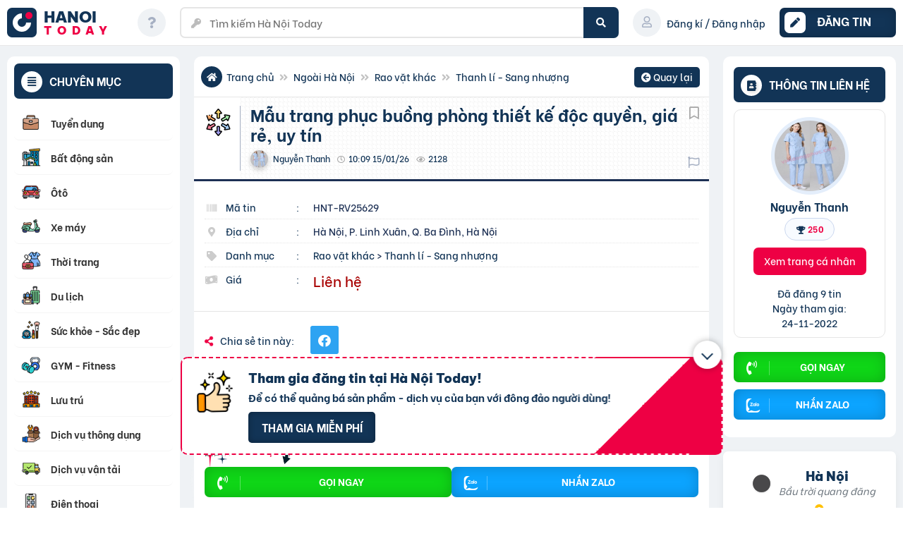

--- FILE ---
content_type: text/html; charset=UTF-8
request_url: https://hanoi.today/rao-vat-khac/mau-trang-phuc-buong-phong-thiet-ke-doc-quyen-gia-re-uy-tin/
body_size: 62527
content:
<!doctype html><html lang="vi"><head><script data-no-optimize="1">var litespeed_docref=sessionStorage.getItem("litespeed_docref");litespeed_docref&&(Object.defineProperty(document,"referrer",{get:function(){return litespeed_docref}}),sessionStorage.removeItem("litespeed_docref"));</script> <meta charset="UTF-8"><meta name="viewport" content="width=device-width, initial-scale=1"><meta name="p:domain_verify" content="6a141060f872dcdf1f62ef5f24a00e8b"/><meta name="agd-partner-manual-verification" /> <script id="wpuf-language-script" type="litespeed/javascript">var error_str_obj={'required':'là bắt buộc','mismatch':'không trùng khớp','validation':'không hợp lệ'}</script> <meta name='robots' content='index, follow, max-image-preview:large, max-snippet:-1' /><title>Mẫu Trang Phục Buồng Phòng Thiết Kế Độc Quyền, Giá... | Hà Nội Today</title><meta name="description" content="Xem ngay Mẫu Trang Phục Buồng Phòng Thiết Kế Độc Quyền, Giá Rẻ, Uy Tín.          Kiểu dáng:     - Buồng phòng là bộ phận có vai... Xem tại Hà Nội Today." /><link rel="canonical" href="https://hanoi.today/rao-vat-khac/mau-trang-phuc-buong-phong-thiet-ke-doc-quyen-gia-re-uy-tin/" /> <script type="application/ld+json" class="yoast-schema-graph">{"@context":"https://schema.org","@graph":[{"@type":"WebPage","@id":"https://hanoi.today/rao-vat-khac/mau-trang-phuc-buong-phong-thiet-ke-doc-quyen-gia-re-uy-tin/","url":"https://hanoi.today/rao-vat-khac/mau-trang-phuc-buong-phong-thiet-ke-doc-quyen-gia-re-uy-tin/","name":"Mẫu trang phục buồng phòng thiết kế độc quyền, giá rẻ, uy tín - Hà Nội Today","isPartOf":{"@id":"https://hanoi.today/#website"},"primaryImageOfPage":{"@id":"https://hanoi.today/rao-vat-khac/mau-trang-phuc-buong-phong-thiet-ke-doc-quyen-gia-re-uy-tin/#primaryimage"},"image":{"@id":"https://hanoi.today/rao-vat-khac/mau-trang-phuc-buong-phong-thiet-ke-doc-quyen-gia-re-uy-tin/#primaryimage"},"thumbnailUrl":"https://vietdongphuc.com/image/catalog/b%C3%A0n%2C%20bar/buong%20phong/45%20(8).jpg","datePublished":"2023-04-07T03:09:18+00:00","breadcrumb":{"@id":"https://hanoi.today/rao-vat-khac/mau-trang-phuc-buong-phong-thiet-ke-doc-quyen-gia-re-uy-tin/#breadcrumb"},"inLanguage":"vi","potentialAction":[{"@type":"ReadAction","target":["https://hanoi.today/rao-vat-khac/mau-trang-phuc-buong-phong-thiet-ke-doc-quyen-gia-re-uy-tin/"]}]},{"@type":"ImageObject","inLanguage":"vi","@id":"https://hanoi.today/rao-vat-khac/mau-trang-phuc-buong-phong-thiet-ke-doc-quyen-gia-re-uy-tin/#primaryimage","url":"https://vietdongphuc.com/image/catalog/b%C3%A0n%2C%20bar/buong%20phong/45%20(8).jpg","contentUrl":"https://vietdongphuc.com/image/catalog/b%C3%A0n%2C%20bar/buong%20phong/45%20(8).jpg"},{"@type":"BreadcrumbList","@id":"https://hanoi.today/rao-vat-khac/mau-trang-phuc-buong-phong-thiet-ke-doc-quyen-gia-re-uy-tin/#breadcrumb","itemListElement":[{"@type":"ListItem","position":1,"name":"Trang chủ","item":"https://hanoi.today/"},{"@type":"ListItem","position":2,"name":"Rao vặt khác","item":"https://hanoi.today/rao-vat-khac/"},{"@type":"ListItem","position":3,"name":"Mẫu trang phục buồng phòng thiết kế độc quyền, giá rẻ, uy tín"}]},{"@type":"WebSite","@id":"https://hanoi.today/#website","url":"https://hanoi.today/","name":"Hà Nội Today","description":"Rao vặt là chuyện nhỏ!","publisher":{"@id":"https://hanoi.today/#organization"},"potentialAction":[{"@type":"SearchAction","target":{"@type":"EntryPoint","urlTemplate":"https://hanoi.today/?s={search_term_string}"},"query-input":{"@type":"PropertyValueSpecification","valueRequired":true,"valueName":"search_term_string"}}],"inLanguage":"vi"},{"@type":"Organization","@id":"https://hanoi.today/#organization","name":"Hà Nội Today - Rao vặt là chuyện nhỏ!","url":"https://hanoi.today/","logo":{"@type":"ImageObject","inLanguage":"vi","@id":"https://hanoi.today/#/schema/logo/image/","url":"https://hanoi.today/wp-content/uploads/2021/03/cropped-fav-4-1.png","contentUrl":"https://hanoi.today/wp-content/uploads/2021/03/cropped-fav-4-1.png","width":512,"height":512,"caption":"Hà Nội Today - Rao vặt là chuyện nhỏ!"},"image":{"@id":"https://hanoi.today/#/schema/logo/image/"},"sameAs":["https://www.facebook.com/www.hanoi.today"]}]}</script> <link rel="alternate" title="oNhúng (JSON)" type="application/json+oembed" href="https://hanoi.today/wp-json/oembed/1.0/embed?url=https%3A%2F%2Fhanoi.today%2Frao-vat-khac%2Fmau-trang-phuc-buong-phong-thiet-ke-doc-quyen-gia-re-uy-tin%2F" /><link rel="alternate" title="oNhúng (XML)" type="text/xml+oembed" href="https://hanoi.today/wp-json/oembed/1.0/embed?url=https%3A%2F%2Fhanoi.today%2Frao-vat-khac%2Fmau-trang-phuc-buong-phong-thiet-ke-doc-quyen-gia-re-uy-tin%2F&#038;format=xml" /><link rel="preload" href="https://hanoi.today/wp-content/themes/rvmn-child/webfonts/fa-solid-900.woff2" as="font" crossorigin><style id='wp-img-auto-sizes-contain-inline-css'>img:is([sizes=auto i],[sizes^="auto," i]){contain-intrinsic-size:3000px 1500px}
/*# sourceURL=wp-img-auto-sizes-contain-inline-css */</style><link data-optimized="2" rel="stylesheet" href="https://hanoi.today/wp-content/litespeed/css/4734570ab1acdb308cf4e91908d3ca66.css?ver=50008" /><style id='xoo-aff-style-inline-css'>.xoo-aff-input-group .xoo-aff-input-icon{
	background-color:  #eee;
	color:  #555;
	max-width: 40px;
	min-width: 40px;
	border-color:  #ccc;
	border-width: 1px;
	font-size: 14px;
}
.xoo-aff-group{
	margin-bottom: 30px;
}

.xoo-aff-group input[type="text"], .xoo-aff-group input[type="password"], .xoo-aff-group input[type="email"], .xoo-aff-group input[type="number"], .xoo-aff-group select, .xoo-aff-group select + .select2, .xoo-aff-group input[type="tel"], .xoo-aff-group input[type="file"]{
	background-color: #fff;
	color: #777;
	border-width: 1px;
	border-color: #cccccc;
	height: 50px;
}


.xoo-aff-group input[type="file"]{
	line-height: calc(50px - 13px);
}



.xoo-aff-group input[type="text"]::placeholder, .xoo-aff-group input[type="password"]::placeholder, .xoo-aff-group input[type="email"]::placeholder, .xoo-aff-group input[type="number"]::placeholder, .xoo-aff-group select::placeholder, .xoo-aff-group input[type="tel"]::placeholder, .xoo-aff-group .select2-selection__rendered, .xoo-aff-group .select2-container--default .select2-selection--single .select2-selection__rendered, .xoo-aff-group input[type="file"]::placeholder, .xoo-aff-group input::file-selector-button{
	color: #777;
}

.xoo-aff-group input[type="text"]:focus, .xoo-aff-group input[type="password"]:focus, .xoo-aff-group input[type="email"]:focus, .xoo-aff-group input[type="number"]:focus, .xoo-aff-group select:focus, .xoo-aff-group select + .select2:focus, .xoo-aff-group input[type="tel"]:focus, .xoo-aff-group input[type="file"]:focus{
	background-color: #ededed;
	color: #000;
}

[placeholder]:focus::-webkit-input-placeholder{
	color: #000!important;
}


.xoo-aff-input-icon + input[type="text"], .xoo-aff-input-icon + input[type="password"], .xoo-aff-input-icon + input[type="email"], .xoo-aff-input-icon + input[type="number"], .xoo-aff-input-icon + select, .xoo-aff-input-icon + select + .select2,  .xoo-aff-input-icon + input[type="tel"], .xoo-aff-input-icon + input[type="file"]{
	border-bottom-left-radius: 0;
	border-top-left-radius: 0;
}


/*# sourceURL=xoo-aff-style-inline-css */</style><style id='global-styles-inline-css'>:root{--wp--preset--aspect-ratio--square: 1;--wp--preset--aspect-ratio--4-3: 4/3;--wp--preset--aspect-ratio--3-4: 3/4;--wp--preset--aspect-ratio--3-2: 3/2;--wp--preset--aspect-ratio--2-3: 2/3;--wp--preset--aspect-ratio--16-9: 16/9;--wp--preset--aspect-ratio--9-16: 9/16;--wp--preset--color--black: #000000;--wp--preset--color--cyan-bluish-gray: #abb8c3;--wp--preset--color--white: #ffffff;--wp--preset--color--pale-pink: #f78da7;--wp--preset--color--vivid-red: #cf2e2e;--wp--preset--color--luminous-vivid-orange: #ff6900;--wp--preset--color--luminous-vivid-amber: #fcb900;--wp--preset--color--light-green-cyan: #7bdcb5;--wp--preset--color--vivid-green-cyan: #00d084;--wp--preset--color--pale-cyan-blue: #8ed1fc;--wp--preset--color--vivid-cyan-blue: #0693e3;--wp--preset--color--vivid-purple: #9b51e0;--wp--preset--gradient--vivid-cyan-blue-to-vivid-purple: linear-gradient(135deg,rgb(6,147,227) 0%,rgb(155,81,224) 100%);--wp--preset--gradient--light-green-cyan-to-vivid-green-cyan: linear-gradient(135deg,rgb(122,220,180) 0%,rgb(0,208,130) 100%);--wp--preset--gradient--luminous-vivid-amber-to-luminous-vivid-orange: linear-gradient(135deg,rgb(252,185,0) 0%,rgb(255,105,0) 100%);--wp--preset--gradient--luminous-vivid-orange-to-vivid-red: linear-gradient(135deg,rgb(255,105,0) 0%,rgb(207,46,46) 100%);--wp--preset--gradient--very-light-gray-to-cyan-bluish-gray: linear-gradient(135deg,rgb(238,238,238) 0%,rgb(169,184,195) 100%);--wp--preset--gradient--cool-to-warm-spectrum: linear-gradient(135deg,rgb(74,234,220) 0%,rgb(151,120,209) 20%,rgb(207,42,186) 40%,rgb(238,44,130) 60%,rgb(251,105,98) 80%,rgb(254,248,76) 100%);--wp--preset--gradient--blush-light-purple: linear-gradient(135deg,rgb(255,206,236) 0%,rgb(152,150,240) 100%);--wp--preset--gradient--blush-bordeaux: linear-gradient(135deg,rgb(254,205,165) 0%,rgb(254,45,45) 50%,rgb(107,0,62) 100%);--wp--preset--gradient--luminous-dusk: linear-gradient(135deg,rgb(255,203,112) 0%,rgb(199,81,192) 50%,rgb(65,88,208) 100%);--wp--preset--gradient--pale-ocean: linear-gradient(135deg,rgb(255,245,203) 0%,rgb(182,227,212) 50%,rgb(51,167,181) 100%);--wp--preset--gradient--electric-grass: linear-gradient(135deg,rgb(202,248,128) 0%,rgb(113,206,126) 100%);--wp--preset--gradient--midnight: linear-gradient(135deg,rgb(2,3,129) 0%,rgb(40,116,252) 100%);--wp--preset--font-size--small: 13px;--wp--preset--font-size--medium: 20px;--wp--preset--font-size--large: 36px;--wp--preset--font-size--x-large: 42px;--wp--preset--spacing--20: 0.44rem;--wp--preset--spacing--30: 0.67rem;--wp--preset--spacing--40: 1rem;--wp--preset--spacing--50: 1.5rem;--wp--preset--spacing--60: 2.25rem;--wp--preset--spacing--70: 3.38rem;--wp--preset--spacing--80: 5.06rem;--wp--preset--shadow--natural: 6px 6px 9px rgba(0, 0, 0, 0.2);--wp--preset--shadow--deep: 12px 12px 50px rgba(0, 0, 0, 0.4);--wp--preset--shadow--sharp: 6px 6px 0px rgba(0, 0, 0, 0.2);--wp--preset--shadow--outlined: 6px 6px 0px -3px rgb(255, 255, 255), 6px 6px rgb(0, 0, 0);--wp--preset--shadow--crisp: 6px 6px 0px rgb(0, 0, 0);}:where(.is-layout-flex){gap: 0.5em;}:where(.is-layout-grid){gap: 0.5em;}body .is-layout-flex{display: flex;}.is-layout-flex{flex-wrap: wrap;align-items: center;}.is-layout-flex > :is(*, div){margin: 0;}body .is-layout-grid{display: grid;}.is-layout-grid > :is(*, div){margin: 0;}:where(.wp-block-columns.is-layout-flex){gap: 2em;}:where(.wp-block-columns.is-layout-grid){gap: 2em;}:where(.wp-block-post-template.is-layout-flex){gap: 1.25em;}:where(.wp-block-post-template.is-layout-grid){gap: 1.25em;}.has-black-color{color: var(--wp--preset--color--black) !important;}.has-cyan-bluish-gray-color{color: var(--wp--preset--color--cyan-bluish-gray) !important;}.has-white-color{color: var(--wp--preset--color--white) !important;}.has-pale-pink-color{color: var(--wp--preset--color--pale-pink) !important;}.has-vivid-red-color{color: var(--wp--preset--color--vivid-red) !important;}.has-luminous-vivid-orange-color{color: var(--wp--preset--color--luminous-vivid-orange) !important;}.has-luminous-vivid-amber-color{color: var(--wp--preset--color--luminous-vivid-amber) !important;}.has-light-green-cyan-color{color: var(--wp--preset--color--light-green-cyan) !important;}.has-vivid-green-cyan-color{color: var(--wp--preset--color--vivid-green-cyan) !important;}.has-pale-cyan-blue-color{color: var(--wp--preset--color--pale-cyan-blue) !important;}.has-vivid-cyan-blue-color{color: var(--wp--preset--color--vivid-cyan-blue) !important;}.has-vivid-purple-color{color: var(--wp--preset--color--vivid-purple) !important;}.has-black-background-color{background-color: var(--wp--preset--color--black) !important;}.has-cyan-bluish-gray-background-color{background-color: var(--wp--preset--color--cyan-bluish-gray) !important;}.has-white-background-color{background-color: var(--wp--preset--color--white) !important;}.has-pale-pink-background-color{background-color: var(--wp--preset--color--pale-pink) !important;}.has-vivid-red-background-color{background-color: var(--wp--preset--color--vivid-red) !important;}.has-luminous-vivid-orange-background-color{background-color: var(--wp--preset--color--luminous-vivid-orange) !important;}.has-luminous-vivid-amber-background-color{background-color: var(--wp--preset--color--luminous-vivid-amber) !important;}.has-light-green-cyan-background-color{background-color: var(--wp--preset--color--light-green-cyan) !important;}.has-vivid-green-cyan-background-color{background-color: var(--wp--preset--color--vivid-green-cyan) !important;}.has-pale-cyan-blue-background-color{background-color: var(--wp--preset--color--pale-cyan-blue) !important;}.has-vivid-cyan-blue-background-color{background-color: var(--wp--preset--color--vivid-cyan-blue) !important;}.has-vivid-purple-background-color{background-color: var(--wp--preset--color--vivid-purple) !important;}.has-black-border-color{border-color: var(--wp--preset--color--black) !important;}.has-cyan-bluish-gray-border-color{border-color: var(--wp--preset--color--cyan-bluish-gray) !important;}.has-white-border-color{border-color: var(--wp--preset--color--white) !important;}.has-pale-pink-border-color{border-color: var(--wp--preset--color--pale-pink) !important;}.has-vivid-red-border-color{border-color: var(--wp--preset--color--vivid-red) !important;}.has-luminous-vivid-orange-border-color{border-color: var(--wp--preset--color--luminous-vivid-orange) !important;}.has-luminous-vivid-amber-border-color{border-color: var(--wp--preset--color--luminous-vivid-amber) !important;}.has-light-green-cyan-border-color{border-color: var(--wp--preset--color--light-green-cyan) !important;}.has-vivid-green-cyan-border-color{border-color: var(--wp--preset--color--vivid-green-cyan) !important;}.has-pale-cyan-blue-border-color{border-color: var(--wp--preset--color--pale-cyan-blue) !important;}.has-vivid-cyan-blue-border-color{border-color: var(--wp--preset--color--vivid-cyan-blue) !important;}.has-vivid-purple-border-color{border-color: var(--wp--preset--color--vivid-purple) !important;}.has-vivid-cyan-blue-to-vivid-purple-gradient-background{background: var(--wp--preset--gradient--vivid-cyan-blue-to-vivid-purple) !important;}.has-light-green-cyan-to-vivid-green-cyan-gradient-background{background: var(--wp--preset--gradient--light-green-cyan-to-vivid-green-cyan) !important;}.has-luminous-vivid-amber-to-luminous-vivid-orange-gradient-background{background: var(--wp--preset--gradient--luminous-vivid-amber-to-luminous-vivid-orange) !important;}.has-luminous-vivid-orange-to-vivid-red-gradient-background{background: var(--wp--preset--gradient--luminous-vivid-orange-to-vivid-red) !important;}.has-very-light-gray-to-cyan-bluish-gray-gradient-background{background: var(--wp--preset--gradient--very-light-gray-to-cyan-bluish-gray) !important;}.has-cool-to-warm-spectrum-gradient-background{background: var(--wp--preset--gradient--cool-to-warm-spectrum) !important;}.has-blush-light-purple-gradient-background{background: var(--wp--preset--gradient--blush-light-purple) !important;}.has-blush-bordeaux-gradient-background{background: var(--wp--preset--gradient--blush-bordeaux) !important;}.has-luminous-dusk-gradient-background{background: var(--wp--preset--gradient--luminous-dusk) !important;}.has-pale-ocean-gradient-background{background: var(--wp--preset--gradient--pale-ocean) !important;}.has-electric-grass-gradient-background{background: var(--wp--preset--gradient--electric-grass) !important;}.has-midnight-gradient-background{background: var(--wp--preset--gradient--midnight) !important;}.has-small-font-size{font-size: var(--wp--preset--font-size--small) !important;}.has-medium-font-size{font-size: var(--wp--preset--font-size--medium) !important;}.has-large-font-size{font-size: var(--wp--preset--font-size--large) !important;}.has-x-large-font-size{font-size: var(--wp--preset--font-size--x-large) !important;}
/*# sourceURL=global-styles-inline-css */</style><style id='classic-theme-styles-inline-css'>/*! This file is auto-generated */
.wp-block-button__link{color:#fff;background-color:#32373c;border-radius:9999px;box-shadow:none;text-decoration:none;padding:calc(.667em + 2px) calc(1.333em + 2px);font-size:1.125em}.wp-block-file__button{background:#32373c;color:#fff;text-decoration:none}
/*# sourceURL=/wp-includes/css/classic-themes.min.css */</style><style id='woocommerce-inline-inline-css'>.woocommerce form .form-row .required { visibility: visible; }
/*# sourceURL=woocommerce-inline-inline-css */</style><style id='xoo-el-style-inline-css'>.xoo-el-form-container button.btn.button.xoo-el-action-btn{
		background-color: #123456;
		color: #ffffff;
		font-weight: 600;
		font-size: 15px;
		height: 46px;
	}

.xoo-el-container:not(.xoo-el-style-slider) .xoo-el-inmodal{
	max-width: 800px;
	max-height: 600px;
}

.xoo-el-style-slider .xoo-el-modal{
	transform: translateX(800px);
	max-width: 800px;
}


.xoo-el-main, .xoo-el-main a , .xoo-el-main label{
	color: #000000;
}
.xoo-el-srcont{
	background-color: #ffffff;
}
.xoo-el-form-container ul.xoo-el-tabs li.xoo-el-active {
	background-color: #ee0044;
	color: #ffffff;
}
.xoo-el-form-container ul.xoo-el-tabs li{
	background-color: #eeeeee;
	color: #000000;
	font-size: 16px;
	padding: 12px 20px;
}
.xoo-el-main{
	padding: 40px 30px;
}

.xoo-el-form-container button.xoo-el-action-btn:not(.button){
    font-weight: 600;
    font-size: 15px;
}



	.xoo-el-modal:before {
		vertical-align: middle;
	}

	.xoo-el-style-slider .xoo-el-srcont {
		justify-content: center;
	}

	.xoo-el-style-slider .xoo-el-main{
		padding-top: 10px;
		padding-bottom: 10px; 
	}





.xoo-el-popup-active .xoo-el-opac{
    opacity: 0.7;
    background-color: #000000;
}





/*# sourceURL=xoo-el-style-inline-css */</style><style id='wpdiscuz-frontend-css-inline-css'>#wpdcom .wpd-blog-administrator .wpd-comment-label{color:#ffffff;background-color:#ee0044;border:none}#wpdcom .wpd-blog-administrator .wpd-comment-author, #wpdcom .wpd-blog-administrator .wpd-comment-author a{color:#ee0044}#wpdcom.wpd-layout-1 .wpd-comment .wpd-blog-administrator .wpd-avatar img{border-color:#ee0044}#wpdcom.wpd-layout-2 .wpd-comment.wpd-reply .wpd-comment-wrap.wpd-blog-administrator{border-left:3px solid #ee0044}#wpdcom.wpd-layout-2 .wpd-comment .wpd-blog-administrator .wpd-avatar img{border-bottom-color:#ee0044}#wpdcom.wpd-layout-3 .wpd-blog-administrator .wpd-comment-subheader{border-top:1px dashed #ee0044}#wpdcom.wpd-layout-3 .wpd-reply .wpd-blog-administrator .wpd-comment-right{border-left:1px solid #ee0044}#wpdcom .wpd-blog-editor .wpd-comment-label{color:#ffffff;background-color:#00B38F;border:none}#wpdcom .wpd-blog-editor .wpd-comment-author, #wpdcom .wpd-blog-editor .wpd-comment-author a{color:#00B38F}#wpdcom.wpd-layout-1 .wpd-comment .wpd-blog-editor .wpd-avatar img{border-color:#00B38F}#wpdcom.wpd-layout-2 .wpd-comment.wpd-reply .wpd-comment-wrap.wpd-blog-editor{border-left:3px solid #00B38F}#wpdcom.wpd-layout-2 .wpd-comment .wpd-blog-editor .wpd-avatar img{border-bottom-color:#00B38F}#wpdcom.wpd-layout-3 .wpd-blog-editor .wpd-comment-subheader{border-top:1px dashed #00B38F}#wpdcom.wpd-layout-3 .wpd-reply .wpd-blog-editor .wpd-comment-right{border-left:1px solid #00B38F}#wpdcom .wpd-blog-author .wpd-comment-label{color:#ffffff;background-color:#00B38F;border:none}#wpdcom .wpd-blog-author .wpd-comment-author, #wpdcom .wpd-blog-author .wpd-comment-author a{color:#00B38F}#wpdcom.wpd-layout-1 .wpd-comment .wpd-blog-author .wpd-avatar img{border-color:#00B38F}#wpdcom.wpd-layout-2 .wpd-comment .wpd-blog-author .wpd-avatar img{border-bottom-color:#00B38F}#wpdcom.wpd-layout-3 .wpd-blog-author .wpd-comment-subheader{border-top:1px dashed #00B38F}#wpdcom.wpd-layout-3 .wpd-reply .wpd-blog-author .wpd-comment-right{border-left:1px solid #00B38F}#wpdcom .wpd-blog-contributor .wpd-comment-label{color:#ffffff;background-color:#00B38F;border:none}#wpdcom .wpd-blog-contributor .wpd-comment-author, #wpdcom .wpd-blog-contributor .wpd-comment-author a{color:#00B38F}#wpdcom.wpd-layout-1 .wpd-comment .wpd-blog-contributor .wpd-avatar img{border-color:#00B38F}#wpdcom.wpd-layout-2 .wpd-comment .wpd-blog-contributor .wpd-avatar img{border-bottom-color:#00B38F}#wpdcom.wpd-layout-3 .wpd-blog-contributor .wpd-comment-subheader{border-top:1px dashed #00B38F}#wpdcom.wpd-layout-3 .wpd-reply .wpd-blog-contributor .wpd-comment-right{border-left:1px solid #00B38F}#wpdcom .wpd-blog-subscriber .wpd-comment-label{color:#ffffff;background-color:#00B38F;border:none}#wpdcom .wpd-blog-subscriber .wpd-comment-author, #wpdcom .wpd-blog-subscriber .wpd-comment-author a{color:#00B38F}#wpdcom.wpd-layout-2 .wpd-comment .wpd-blog-subscriber .wpd-avatar img{border-bottom-color:#00B38F}#wpdcom.wpd-layout-3 .wpd-blog-subscriber .wpd-comment-subheader{border-top:1px dashed #00B38F}#wpdcom .wpd-blog-customer .wpd-comment-label{color:#ffffff;background-color:#123456;border:none}#wpdcom .wpd-blog-customer .wpd-comment-author, #wpdcom .wpd-blog-customer .wpd-comment-author a{color:#123456}#wpdcom.wpd-layout-1 .wpd-comment .wpd-blog-customer .wpd-avatar img{border-color:#123456}#wpdcom.wpd-layout-2 .wpd-comment .wpd-blog-customer .wpd-avatar img{border-bottom-color:#123456}#wpdcom.wpd-layout-3 .wpd-blog-customer .wpd-comment-subheader{border-top:1px dashed #123456}#wpdcom.wpd-layout-3 .wpd-reply .wpd-blog-customer .wpd-comment-right{border-left:1px solid #123456}#wpdcom .wpd-blog-shop_manager .wpd-comment-label{color:#ffffff;background-color:#00B38F;border:none}#wpdcom .wpd-blog-shop_manager .wpd-comment-author, #wpdcom .wpd-blog-shop_manager .wpd-comment-author a{color:#00B38F}#wpdcom.wpd-layout-1 .wpd-comment .wpd-blog-shop_manager .wpd-avatar img{border-color:#00B38F}#wpdcom.wpd-layout-2 .wpd-comment .wpd-blog-shop_manager .wpd-avatar img{border-bottom-color:#00B38F}#wpdcom.wpd-layout-3 .wpd-blog-shop_manager .wpd-comment-subheader{border-top:1px dashed #00B38F}#wpdcom.wpd-layout-3 .wpd-reply .wpd-blog-shop_manager .wpd-comment-right{border-left:1px solid #00B38F}#wpdcom .wpd-blog-wpseo_manager .wpd-comment-label{color:#ffffff;background-color:#00B38F;border:none}#wpdcom .wpd-blog-wpseo_manager .wpd-comment-author, #wpdcom .wpd-blog-wpseo_manager .wpd-comment-author a{color:#00B38F}#wpdcom.wpd-layout-1 .wpd-comment .wpd-blog-wpseo_manager .wpd-avatar img{border-color:#00B38F}#wpdcom.wpd-layout-2 .wpd-comment .wpd-blog-wpseo_manager .wpd-avatar img{border-bottom-color:#00B38F}#wpdcom.wpd-layout-3 .wpd-blog-wpseo_manager .wpd-comment-subheader{border-top:1px dashed #00B38F}#wpdcom.wpd-layout-3 .wpd-reply .wpd-blog-wpseo_manager .wpd-comment-right{border-left:1px solid #00B38F}#wpdcom .wpd-blog-wpseo_editor .wpd-comment-label{color:#ffffff;background-color:#00B38F;border:none}#wpdcom .wpd-blog-wpseo_editor .wpd-comment-author, #wpdcom .wpd-blog-wpseo_editor .wpd-comment-author a{color:#00B38F}#wpdcom.wpd-layout-1 .wpd-comment .wpd-blog-wpseo_editor .wpd-avatar img{border-color:#00B38F}#wpdcom.wpd-layout-2 .wpd-comment .wpd-blog-wpseo_editor .wpd-avatar img{border-bottom-color:#00B38F}#wpdcom.wpd-layout-3 .wpd-blog-wpseo_editor .wpd-comment-subheader{border-top:1px dashed #00B38F}#wpdcom.wpd-layout-3 .wpd-reply .wpd-blog-wpseo_editor .wpd-comment-right{border-left:1px solid #00B38F}#wpdcom .wpd-blog-post_author .wpd-comment-label{color:#ffffff;background-color:#00B38F;border:none}#wpdcom .wpd-blog-post_author .wpd-comment-author, #wpdcom .wpd-blog-post_author .wpd-comment-author a{color:#00B38F}#wpdcom .wpd-blog-post_author .wpd-avatar img{border-color:#00B38F}#wpdcom.wpd-layout-1 .wpd-comment .wpd-blog-post_author .wpd-avatar img{border-color:#00B38F}#wpdcom.wpd-layout-2 .wpd-comment.wpd-reply .wpd-comment-wrap.wpd-blog-post_author{border-left:3px solid #00B38F}#wpdcom.wpd-layout-2 .wpd-comment .wpd-blog-post_author .wpd-avatar img{border-bottom-color:#00B38F}#wpdcom.wpd-layout-3 .wpd-blog-post_author .wpd-comment-subheader{border-top:1px dashed #00B38F}#wpdcom.wpd-layout-3 .wpd-reply .wpd-blog-post_author .wpd-comment-right{border-left:1px solid #00B38F}#wpdcom .wpd-blog-guest .wpd-comment-label{color:#ffffff;background-color:#00B38F;border:none}#wpdcom .wpd-blog-guest .wpd-comment-author, #wpdcom .wpd-blog-guest .wpd-comment-author a{color:#00B38F}#wpdcom.wpd-layout-3 .wpd-blog-guest .wpd-comment-subheader{border-top:1px dashed #00B38F}#comments, #respond, .comments-area, #wpdcom{}#wpdcom .ql-editor > *{color:#777777}#wpdcom .ql-editor::before{}#wpdcom .ql-toolbar{border:1px solid #DDDDDD;border-top:none}#wpdcom .ql-container{border:1px solid #DDDDDD;border-bottom:none}#wpdcom .wpd-form-row .wpdiscuz-item input[type="text"], #wpdcom .wpd-form-row .wpdiscuz-item input[type="email"], #wpdcom .wpd-form-row .wpdiscuz-item input[type="url"], #wpdcom .wpd-form-row .wpdiscuz-item input[type="color"], #wpdcom .wpd-form-row .wpdiscuz-item input[type="date"], #wpdcom .wpd-form-row .wpdiscuz-item input[type="datetime"], #wpdcom .wpd-form-row .wpdiscuz-item input[type="datetime-local"], #wpdcom .wpd-form-row .wpdiscuz-item input[type="month"], #wpdcom .wpd-form-row .wpdiscuz-item input[type="number"], #wpdcom .wpd-form-row .wpdiscuz-item input[type="time"], #wpdcom textarea, #wpdcom select{border:1px solid #DDDDDD;color:#777777}#wpdcom .wpd-form-row .wpdiscuz-item textarea{border:1px solid #DDDDDD}#wpdcom input::placeholder, #wpdcom textarea::placeholder, #wpdcom input::-moz-placeholder, #wpdcom textarea::-webkit-input-placeholder{}#wpdcom .wpd-comment-text{color:#777777}#wpdcom .wpd-thread-head .wpd-thread-info{border-bottom:2px solid #123456}#wpdcom .wpd-thread-head .wpd-thread-info.wpd-reviews-tab svg{fill:#123456}#wpdcom .wpd-thread-head .wpdiscuz-user-settings{border-bottom:2px solid #123456}#wpdcom .wpd-thread-head .wpdiscuz-user-settings:hover{color:#123456}#wpdcom .wpd-comment .wpd-follow-link:hover{color:#123456}#wpdcom .wpd-comment-status .wpd-sticky{color:#123456}#wpdcom .wpd-thread-filter .wpdf-active{color:#123456;border-bottom-color:#123456}#wpdcom .wpd-comment-info-bar{border:1px dashed #425d78;background:#e8ebef}#wpdcom .wpd-comment-info-bar .wpd-current-view i{color:#123456}#wpdcom .wpd-filter-view-all:hover{background:#123456}#wpdcom .wpdiscuz-item .wpdiscuz-rating > label{color:#DDDDDD}#wpdcom .wpdiscuz-item .wpdiscuz-rating:not(:checked) > label:hover, .wpdiscuz-rating:not(:checked) > label:hover ~ label{}#wpdcom .wpdiscuz-item .wpdiscuz-rating > input ~ label:hover, #wpdcom .wpdiscuz-item .wpdiscuz-rating > input:not(:checked) ~ label:hover ~ label, #wpdcom .wpdiscuz-item .wpdiscuz-rating > input:not(:checked) ~ label:hover ~ label{color:#FFED85}#wpdcom .wpdiscuz-item .wpdiscuz-rating > input:checked ~ label:hover, #wpdcom .wpdiscuz-item .wpdiscuz-rating > input:checked ~ label:hover, #wpdcom .wpdiscuz-item .wpdiscuz-rating > label:hover ~ input:checked ~ label, #wpdcom .wpdiscuz-item .wpdiscuz-rating > input:checked + label:hover ~ label, #wpdcom .wpdiscuz-item .wpdiscuz-rating > input:checked ~ label:hover ~ label, .wpd-custom-field .wcf-active-star, #wpdcom .wpdiscuz-item .wpdiscuz-rating > input:checked ~ label{color:#FFD700}#wpd-post-rating .wpd-rating-wrap .wpd-rating-stars svg .wpd-star{fill:#DDDDDD}#wpd-post-rating .wpd-rating-wrap .wpd-rating-stars svg .wpd-active{fill:#FFD700}#wpd-post-rating .wpd-rating-wrap .wpd-rate-starts svg .wpd-star{fill:#DDDDDD}#wpd-post-rating .wpd-rating-wrap .wpd-rate-starts:hover svg .wpd-star{fill:#FFED85}#wpd-post-rating.wpd-not-rated .wpd-rating-wrap .wpd-rate-starts svg:hover ~ svg .wpd-star{fill:#DDDDDD}.wpdiscuz-post-rating-wrap .wpd-rating .wpd-rating-wrap .wpd-rating-stars svg .wpd-star{fill:#DDDDDD}.wpdiscuz-post-rating-wrap .wpd-rating .wpd-rating-wrap .wpd-rating-stars svg .wpd-active{fill:#FFD700}#wpdcom .wpd-comment .wpd-follow-active{color:#ff7a00}#wpdcom .page-numbers{color:#555;border:#555 1px solid}#wpdcom span.current{background:#555}#wpdcom.wpd-layout-1 .wpd-new-loaded-comment > .wpd-comment-wrap > .wpd-comment-right{background:#FFFAD6}#wpdcom.wpd-layout-2 .wpd-new-loaded-comment.wpd-comment > .wpd-comment-wrap > .wpd-comment-right{background:#FFFAD6}#wpdcom.wpd-layout-2 .wpd-new-loaded-comment.wpd-comment.wpd-reply > .wpd-comment-wrap > .wpd-comment-right{background:transparent}#wpdcom.wpd-layout-2 .wpd-new-loaded-comment.wpd-comment.wpd-reply > .wpd-comment-wrap{background:#FFFAD6}#wpdcom.wpd-layout-3 .wpd-new-loaded-comment.wpd-comment > .wpd-comment-wrap > .wpd-comment-right{background:#FFFAD6}#wpdcom .wpd-follow:hover i, #wpdcom .wpd-unfollow:hover i, #wpdcom .wpd-comment .wpd-follow-active:hover i{color:#123456}#wpdcom .wpdiscuz-readmore{cursor:pointer;color:#123456}.wpd-custom-field .wcf-pasiv-star, #wpcomm .wpdiscuz-item .wpdiscuz-rating > label{color:#DDDDDD}.wpd-wrapper .wpd-list-item.wpd-active{border-top:3px solid #123456}#wpdcom.wpd-layout-2 .wpd-comment.wpd-reply.wpd-unapproved-comment .wpd-comment-wrap{border-left:3px solid #FFFAD6}#wpdcom.wpd-layout-3 .wpd-comment.wpd-reply.wpd-unapproved-comment .wpd-comment-right{border-left:1px solid #FFFAD6}#wpdcom .wpd-prim-button{background-color:#07B290;color:#FFFFFF}#wpdcom .wpd_label__check i.wpdicon-on{color:#07B290;border:1px solid #83d9c8}#wpd-bubble-wrapper #wpd-bubble-all-comments-count{color:#ee0044}#wpd-bubble-wrapper > div{background-color:#ee0044}#wpd-bubble-wrapper > #wpd-bubble #wpd-bubble-add-message{background-color:#ee0044}#wpd-bubble-wrapper > #wpd-bubble #wpd-bubble-add-message::before{border-left-color:#ee0044;border-right-color:#ee0044}#wpd-bubble-wrapper.wpd-right-corner > #wpd-bubble #wpd-bubble-add-message::before{border-left-color:#ee0044;border-right-color:#ee0044}.wpd-inline-icon-wrapper path.wpd-inline-icon-first{fill:#1DB99A}.wpd-inline-icon-count{background-color:#1DB99A}.wpd-inline-icon-count::before{border-right-color:#1DB99A}.wpd-inline-form-wrapper::before{border-bottom-color:#1DB99A}.wpd-inline-form-question{background-color:#1DB99A}.wpd-inline-form{background-color:#1DB99A}.wpd-last-inline-comments-wrapper{border-color:#1DB99A}.wpd-last-inline-comments-wrapper::before{border-bottom-color:#1DB99A}.wpd-last-inline-comments-wrapper .wpd-view-all-inline-comments{background:#1DB99A}.wpd-last-inline-comments-wrapper .wpd-view-all-inline-comments:hover,.wpd-last-inline-comments-wrapper .wpd-view-all-inline-comments:active,.wpd-last-inline-comments-wrapper .wpd-view-all-inline-comments:focus{background-color:#1DB99A}#wpdcom .ql-snow .ql-tooltip[data-mode="link"]::before{content:"Nhập link:"}#wpdcom .ql-snow .ql-tooltip.ql-editing a.ql-action::after{content:"Lưu"}.comments-area{width:auto}
/*# sourceURL=wpdiscuz-frontend-css-inline-css */</style> <script type="litespeed/javascript" data-src="https://hanoi.today/wp-includes/js/jquery/jquery.min.js?ver=3.7.1" id="jquery-core-js"></script> <script id="xoo-aff-js-js-extra" type="litespeed/javascript">var xoo_aff_localize={"adminurl":"https://hanoi.today/wp-admin/admin-ajax.php","password_strength":{"min_password_strength":3,"i18n_password_error":"H\u00e3y nh\u1eadp m\u1eadt kh\u1ea9u an to\u00e0n h\u01a1n.","i18n_password_hint":"G\u1ee3i \u00fd: M\u1eadt kh\u1ea9u ph\u1ea3i c\u00f3 \u00edt nh\u1ea5t 12 k\u00fd t\u1ef1. \u0110\u1ec3 n\u00e2ng cao \u0111\u1ed9 b\u1ea3o m\u1eadt, s\u1eed d\u1ee5ng ch\u1eef in hoa, in th\u01b0\u1eddng, ch\u1eef s\u1ed1 v\u00e0 c\u00e1c k\u00fd t\u1ef1 \u0111\u1eb7c bi\u1ec7t nh\u01b0 ! &quot; ? $ % ^ &amp; )."}}</script> <script id="woocommerce-js-extra" type="litespeed/javascript">var woocommerce_params={"ajax_url":"/wp-admin/admin-ajax.php","wc_ajax_url":"/?wc-ajax=%%endpoint%%","i18n_password_show":"Hi\u1ec3n th\u1ecb m\u1eadt kh\u1ea9u","i18n_password_hide":"\u1ea8n m\u1eadt kh\u1ea9u"}</script> <script id="jquery-ui-datepicker-js-after" type="litespeed/javascript">jQuery(function(jQuery){jQuery.datepicker.setDefaults({"closeText":"\u0110\u00f3ng","currentText":"H\u00f4m nay","monthNames":["Th\u00e1ng 1","Th\u00e1ng 2","Th\u00e1ng 3","Th\u00e1ng 4","Th\u00e1ng 5","Th\u00e1ng 6","Th\u00e1ng 7","Th\u00e1ng 8","Th\u00e1ng 9","Th\u00e1ng 10","Th\u00e1ng m\u01b0\u1eddi m\u1ed9t","Th\u00e1ng 12"],"monthNamesShort":["Th1","Th2","Th3","Th4","Th5","Th6","Th7","Th8","Th9","Th10","Th11","Th12"],"nextText":"Ti\u1ebfp theo","prevText":"Quay l\u1ea1i","dayNames":["Ch\u1ee7 Nh\u1eadt","Th\u1ee9 Hai","Th\u1ee9 Ba","Th\u1ee9 T\u01b0","Th\u1ee9 N\u0103m","Th\u1ee9 S\u00e1u","Th\u1ee9 B\u1ea3y"],"dayNamesShort":["CN","T2","T3","T4","T5","T6","T7"],"dayNamesMin":["C","H","B","T","N","S","B"],"dateFormat":"dd/mm/yy","firstDay":1,"isRTL":!1})})</script> <script id="wpuf-ajax-script-js-extra" type="litespeed/javascript">var ajax_object={"ajaxurl":"https://hanoi.today/wp-admin/admin-ajax.php","fill_notice":"M\u1ea5y \u00f4 b\u1eaft bu\u1ed9c ch\u01b0a c\u00f3 \u0111i\u1ec1n k\u00eca!"}</script> <script id="wp-i18n-js-after" type="litespeed/javascript">wp.i18n.setLocaleData({'text direction\u0004ltr':['ltr']})</script> <script id="wp-a11y-js-translations" type="litespeed/javascript">(function(domain,translations){var localeData=translations.locale_data[domain]||translations.locale_data.messages;localeData[""].domain=domain;wp.i18n.setLocaleData(localeData,domain)})("default",{"translation-revision-date":"2025-09-01 09:12:13+0000","generator":"GlotPress\/4.0.3","domain":"messages","locale_data":{"messages":{"":{"domain":"messages","plural-forms":"nplurals=1; plural=0;","lang":"vi_VN"},"Notifications":["Th\u00f4ng b\u00e1o"]}},"comment":{"reference":"wp-includes\/js\/dist\/a11y.js"}})</script> <script id="plupload-handlers-js-extra" type="litespeed/javascript">var pluploadL10n={"queue_limit_exceeded":"B\u1ea1n \u0111\u00e3 c\u1ed1 g\u1eafng x\u1ebfp qu\u00e1 nhi\u1ec1u t\u1ec7p v\u00e0o h\u00e0ng \u0111\u1ee3i.","file_exceeds_size_limit":"%s v\u01b0\u1ee3t qu\u00e1 k\u00edch th\u01b0\u1edbc t\u1ea3i l\u00ean t\u1ed1i \u0111a cho trang web n\u00e0y.","zero_byte_file":"T\u1ec7p tin n\u00e0y tr\u1ed1ng. Vui l\u00f2ng th\u1eed c\u00e1i kh\u00e1c.","invalid_filetype":"T\u1ec7p n\u00e0y kh\u00f4ng th\u1ec3 \u0111\u01b0\u1ee3c x\u1eed l\u00fd b\u1edfi m\u00e1y ch\u1ee7 web.","not_an_image":"T\u1ec7p tin n\u00e0y kh\u00f4ng ph\u1ea3i l\u00e0 m\u1ed9t h\u00ecnh \u1ea3nh. Vui l\u00f2ng th\u1eed c\u00e1i kh\u00e1c.","image_memory_exceeded":"\u0110\u00e3 v\u01b0\u1ee3t qu\u00e1 b\u1ed9 nh\u1edb. Vui l\u00f2ng th\u1eed m\u1ed9t t\u1ec7p kh\u00e1c nh\u1ecf h\u01a1n.","image_dimensions_exceeded":"K\u00edch th\u01b0\u1edbc n\u00e0y l\u1edbn h\u01a1n k\u00edch th\u01b0\u1edbc t\u1ed1i \u0111a. Vui l\u00f2ng th\u1eed c\u00e1i kh\u00e1c.","default_error":"L\u1ed7i khi t\u1ea3i l\u00ean. H\u00e3y th\u1eed l\u1ea1i sau.","missing_upload_url":"L\u1ed7i c\u00e0i \u0111\u1eb7t. H\u00e3y li\u00ean h\u1ec7 v\u1edbi qu\u1ea3n l\u00fd c\u1ee7a m\u00e1y ch\u1ee7.","upload_limit_exceeded":"B\u1ea1n ch\u1ec9 c\u00f3 th\u1ec3 t\u1ea3i l\u00ean 1 t\u1ec7p tin.","http_error":"C\u00f3 ph\u1ea3n h\u1ed3i kh\u00f4ng mong mu\u1ed1n t\u1eeb m\u00e1y ch\u1ee7. C\u00e1c file c\u00f3 th\u1ec3 \u0111\u00e3 \u0111\u01b0\u1ee3c t\u1ea3i l\u00ean th\u00e0nh c\u00f4ng. Ki\u1ec3m tra trong Th\u01b0 vi\u1ec7n ho\u1eb7c t\u1ea3i l\u1ea1i trang.","http_error_image":"M\u00e1y ch\u1ee7 kh\u00f4ng th\u1ec3 x\u1eed l\u00fd h\u00ecnh \u1ea3nh. \u0110i\u1ec1u n\u00e0y c\u00f3 th\u1ec3 x\u1ea3y ra n\u1ebfu m\u00e1y ch\u1ee7 b\u1eadn ho\u1eb7c kh\u00f4ng c\u00f3 \u0111\u1ee7 t\u00e0i nguy\u00ean \u0111\u1ec3 ho\u00e0n th\u00e0nh t\u00e1c v\u1ee5. T\u1ea3i l\u00ean m\u1ed9t h\u00ecnh \u1ea3nh nh\u1ecf h\u01a1n c\u00f3 th\u1ec3 h\u1eefu \u00edch. K\u00edch th\u01b0\u1edbc t\u1ed1i \u0111a \u0111\u01b0\u1ee3c \u0111\u1ec1 xu\u1ea5t l\u00e0 2560 pixel.","upload_failed":"T\u1ea3i l\u00ean kh\u00f4ng th\u00e0nh c\u00f4ng.","big_upload_failed":"Vui l\u00f2ng th\u1eed t\u1ea3i t\u1ec7p n\u00e0y l\u00ean b\u1eb1ng %1$str\u00ecnh t\u1ea3i l\u00ean tr\u00ecnh duy\u1ec7t%2$s.","big_upload_queued":"%s v\u01b0\u1ee3t qu\u00e1 k\u00edch th\u01b0\u1edbc t\u1ea3i l\u00ean t\u1ed1i \u0111a trong ch\u01b0\u01a1ng tr\u00ecnh T\u1ea3i l\u00ean b\u1eb1ng tr\u00ecnh duy\u1ec7t c\u1ee7a b\u1ea1n","io_error":"L\u1ed7i IO.","security_error":"L\u1ed7i b\u1ea3o m\u1eadt.","file_cancelled":"T\u1ec7p tin b\u1ecb h\u1ee7y b\u1ecf.","upload_stopped":"T\u1ea3i l\u00ean b\u1ecb d\u1eebng.","dismiss":"T\u1eaft th\u00f4ng b\u00e1o","crunching":"\u0110ang x\u1eed l\u00fd\u2026","deleted":"\u0111\u00e3 b\u1ecb chuy\u1ec3n v\u00e0o Th\u00f9ng r\u00e1c.","error_uploading":"\u201c%s\u201d kh\u00f4ng th\u1ec3 t\u1ea3i l\u00ean.","unsupported_image":"H\u00ecnh \u1ea3nh n\u00e0y kh\u00f4ng th\u1ec3 \u0111\u01b0\u1ee3c hi\u1ec3n th\u1ecb trong tr\u00ecnh duy\u1ec7t web. \u0110\u1ec3 c\u00f3 k\u1ebft qu\u1ea3 t\u1ed1t nh\u1ea5t, h\u00e3y chuy\u1ec3n n\u00f3 th\u00e0nh JPEG tr\u01b0\u1edbc khi t\u1ea3i l\u00ean.","noneditable_image":"M\u00e1y ch\u1ee7 web kh\u00f4ng th\u1ec3 t\u1ea1o k\u00edch th\u01b0\u1edbc \u1ea3nh ph\u1ea3n h\u1ed3i cho \u1ea3nh n\u00e0y. H\u00e3y chuy\u1ec3n \u0111\u1ed5i n\u00f3 sang JPEG ho\u1eb7c PNG tr\u01b0\u1edbc khi t\u1ea3i l\u00ean.","file_url_copied":"URL c\u1ee7a file \u0111\u00e3 \u0111\u01b0\u1ee3c sao ch\u00e9p v\u00e0o b\u1ed9 nh\u1edb t\u1ea1m"}</script> <script id="wpuf-upload-js-extra" type="litespeed/javascript">var wpuf_frontend_upload={"confirmMsg":"B\u1ea1n ch\u1eafc ch\u1ee9?","delete_it":"Ch\u1ea5p nh\u1eadn","cancel_it":"B\u1ecf qua","nonce":"20622a0d46","ajaxurl":"https://hanoi.today/wp-admin/admin-ajax.php","max_filesize":"6144M","plupload":{"url":"https://hanoi.today/wp-admin/admin-ajax.php?nonce=94ce1a7f8c","flash_swf_url":"https://hanoi.today/wp-includes/js/plupload/plupload.flash.swf","filters":[{"title":"Allowed Files","extensions":"*"}],"multipart":!0,"urlstream_upload":!0,"warning":"V\u01b0\u1ee3t s\u1ed1 l\u01b0\u1ee3ng t\u1eadp tin t\u1ea3i l\u00ean!","size_error":"T\u1eadp tin v\u01b0\u1ee3t qu\u00e1 gi\u1edbi h\u1ea1n cho ph\u00e9p.","type_error":"Kh\u00f4ng h\u1ed7 tr\u1ee3 t\u1eadp tin d\u01b0\u1edbi \u0111\u1ecbnh d\u1ea1ng tr\u00ean."}}</script> <script id="wpuf-form-js-extra" type="litespeed/javascript">var wpuf_frontend={"ajaxurl":"https://hanoi.today/wp-admin/admin-ajax.php","error_message":"Vui l\u00f2ng s\u1eeda c\u00e1c l\u1ed7i tr\u00ean \u0111\u1ec3 ti\u1ebfp t\u1ee5c","nonce":"20622a0d46","cancelSubMsg":"B\u1ea1n c\u00f3 ch\u1eafc ch\u1eafn h\u1ee7y b\u1ecf g\u00f3i \u0111\u0103ng k\u00ed hi\u1ec7n t\u1ea1i?","delete_it":"Yes","cancel_it":"No","word_max_title":"Maximum word limit reached. Please shorten your texts.","word_max_details":"This field supports a maximum of %number% words, and the limit is reached. Remove a few words to reach the acceptable limit of the field.","word_min_title":"Minimum word required.","word_min_details":"This field requires minimum %number% words. Please add some more text.","char_max_title":"Maximum character limit reached. Please shorten your texts.","char_max_details":"This field supports a maximum of %number% characters, and the limit is reached. Remove a few characters to reach the acceptable limit of the field.","char_min_title":"Minimum character required.","char_min_details":"This field requires minimum %number% characters. Please add some more character.","protected_shortcodes":["wpuf-registration"],"protected_shortcodes_message":"Using %shortcode% is restricted","coupon_error":"Please enter a coupon code!"}</script> <link rel="https://api.w.org/" href="https://hanoi.today/wp-json/" /><link rel="alternate" title="JSON" type="application/json" href="https://hanoi.today/wp-json/wp/v2/rao_vat_khac/25629" /><style>ul.wpuf_packs li{
                background-color: #eeeeee !important;
            }
            ul.wpuf_packs .wpuf-sub-button a, ul.wpuf_packs .wpuf-sub-button a{
                background-color: #4fbbda !important;
                color: #eeeeee !important;
            }
            ul.wpuf_packs h3, ul.wpuf_packs h3{
                background-color:  #52B5D5 !important;
                border-bottom: 1px solid #52B5D5 !important;
                color: #eeeeee !important;
            }
            ul.wpuf_packs .wpuf-pricing-wrap .wpuf-sub-amount, ul.wpuf_packs .wpuf-pricing-wrap .wpuf-sub-amount{
                background-color:  #4fbbda !important;
                border-bottom: 1px solid #4fbbda !important;
                color: #eeeeee !important;
            }
            ul.wpuf_packs .wpuf-sub-body{
                background-color:  #eeeeee !important;
            }

            .wpuf-success {
                background-color:  !important;
                border: 1px solid  !important;
            }
            .wpuf-error {
                background-color:  !important;
                border: 1px solid  !important;
            }
            .wpuf-message {
                background:  !important;
                border: 1px solid  !important;
            }
            .wpuf-info {
                background-color:  !important;
                border: 1px solid  !important;
            }</style><style></style><noscript><style>.woocommerce-product-gallery{ opacity: 1 !important; }</style></noscript><style type="text/css">.site-title,
			.site-description {
				position: absolute;
				clip: rect(1px, 1px, 1px, 1px);
				}</style><link rel="icon" href="https://hanoi.today/wp-content/uploads/2021/03/cropped-fav-4-1-32x32.png" sizes="32x32" /><link rel="icon" href="https://hanoi.today/wp-content/uploads/2021/03/cropped-fav-4-1-192x192.png" sizes="192x192" /><link rel="apple-touch-icon" href="https://hanoi.today/wp-content/uploads/2021/03/cropped-fav-4-1-180x180.png" /><meta name="msapplication-TileImage" content="https://hanoi.today/wp-content/uploads/2021/03/cropped-fav-4-1-270x270.png" /><meta property="fb:app_id" content="273878414278833"><meta property="og:type" content="article"/><meta property="og:url" content="https://hanoi.today/rao-vat-khac/mau-trang-phuc-buong-phong-thiet-ke-doc-quyen-gia-re-uy-tin/"/><meta property="og:site_name" content="Hà Nội Today"><meta property="og:image:alt" content="Mẫu trang phục buồng phòng thiết kế độc quyền, giá rẻ, uy tín"><meta property="og:image" content="https://hanoi.today/wp-content/uploads/2023/04/3-1.jpg"><script type="litespeed/javascript" data-src="https://www.googletagmanager.com/gtag/js?id=G-P2H8F9M729"></script><script type="litespeed/javascript">window.dataLayer=window.dataLayer||[];function gtag(){dataLayer.push(arguments)}gtag("js",new Date());gtag("config","G-P2H8F9M729")</script> <script type="litespeed/javascript">function loadAdsense(){var adScript=document.createElement('script');adScript.async=!0;adScript.src='https://pagead2.googlesyndication.com/pagead/js/adsbygoogle.js?client=ca-pub-3264283967628225';adScript.crossOrigin='anonymous';var head=document.getElementsByTagName('head')[0];head.appendChild(adScript)}
setTimeout(loadAdsense,10000)</script> <meta name='impact-site-verification' value='9cbbb383-ec0f-43f7-a9d4-ff1e1afd74d4'></head><body class="wp-singular rao_vat_khac-template-default single single-rao_vat_khac postid-25629 wp-custom-logo wp-theme-rvmn wp-child-theme-rvmn-child theme-rvmn woocommerce-no-js no-sidebar"><div id="page" class="site  invite-stick"><header id="masthead" class="site-header"><div class="container"><div class="site-branding"><div class="container"><div id="site-logo">
<a href="/" title="Rao vặt Hà Nội Today"><div id="logo-html"><div class="square"><div class="big-circle"></div><div class="small-circle"></div></div><div class="logo-text"><div class="logo-name">HANOI</div><div class="logo-ext">TODAY</div></div></div>
</a></div><div id="main-navigation" class="main-navigation"><div class="home-button large-screen click-leave"><a href="/huong-dan/" title="Hướng dẫn"><i class="fas fa-question"></i></a></div><div class="home-button small-screen"><span class="click-show-cate" title="Danh mục"><i class="fas fa-align-justify"></i></span></div><div class="search-wrap"><form role="search" method="get" action="/"><div class="filter-field-wrap col-1"><i class="fas fa-key"></i><input class="post_search_text form-field" type="text" name="s" placeholder="Tìm kiếm Hà Nội Today" value="" required><span class="reset-field"><i class="fas fa-times"></i></span><button type="submit" class="search-form-button" title="Nhấp để tìm"><i class="fas fa-search"></i></button></form></div></div><div class="menu-main-menu-container"><ul id="menu-main-menu" class="menu"><li id="menu-item-4498" class="xoo-el-reg-tgr menu-item menu-item-type-custom menu-item-object-custom menu-item-4498"><a href="/tai-khoan/"><i class="far fa-user"></i> <span class="menu-text">Đăng kí / Đăng nhập</span></a></li></ul></div></div><nav id="menu-button" class="menu-button"><div class="menu-post-button-container"><ul id="menu-post-button" class="menu"><li id="menu-item-5228" class="xoo-el-login-tgr menu-button button-post menu-item menu-item-type-post_type menu-item-object-page menu-item-5228"><a href="https://hanoi.today/dang-tin/" title="Đăng tin miễn phí"><i class="fas fa-pen"></i> <span class="menu-text">Đăng Tin</span></a></li></ul></div></nav></div></div></div></header><main id="primary" class="site-main"><div class="container"><section class="main-wrap main-rao_vat_khac"><aside class="single-sidebar left-sidebar sidebar-rao_vat_khac loading"><div class="sidebar-menu-wrap"><ul class="sidebar-menu-list"><li class="cat-item list-heading">
<span class="menu-icon"><i class="fas fa-align-justify"></i></span> <span class="menu-name">Chuyên mục</span></li><li class="cat-item tuyen-dung">
<a href="/tuyen-dung/" title="Tuyển dụng Hà Nội" class="parent-cate"><span class="menu-icon i-tuyen_dung"></span> <span class="menu-name">Tuyển dụng</span></a></li><li class="cat-item bds">
<a href="/bat-dong-san/" title="Bất động sản Hà Nội" class="parent-cate"><span class="menu-icon i-bds"></span> <span class="menu-name">Bất động sản</span></a></li><li class="cat-item oto">
<a href="/oto/" title="Cần bán ôtô Hà Nội" class="parent-cate"><span class="menu-icon i-oto"></span> <span class="menu-name">Ôtô</span></a></li><li class="cat-item xe-may">
<a href="/xe-may/" title="Cần bán xe máy Hà Nội" class="parent-cate"><span class="menu-icon i-xe_may"></span> <span class="menu-name">Xe máy</span></a></li><li class="cat-item thoi-trang">
<a href="/thoi-trang/" title="Thời trang Hà Nội" class="parent-cate"><span class="menu-icon i-thoi_trang"></span> <span class="menu-name">Thời trang</span></a></li><li class="cat-item du-lich">
<a href="/du-lich/" title="Du lịch Hà Nội" class="parent-cate"><span class="menu-icon i-du_lich"></span> <span class="menu-name">Du lịch</span></a></li><li class="cat-item lam-dep">
<a href="/suc-khoe-sac-dep/" title="Sức khỏe - Sắc đẹp Hà Nội" class="parent-cate"><span class="menu-icon i-lam_dep"></span> <span class="menu-name">Sức khỏe - Sắc đẹp</span></a></li><li class="cat-item gym-fitness">
<a href="/gym-fitness/" title="GYM - Fitness Hà Nội" class="parent-cate"><span class="menu-icon i-gym_fitness"></span> <span class="menu-name">GYM - Fitness</span></a></li><li class="cat-item dv-luu-tru">
<a href="/dich-vu-luu-tru/" title="Dịch vụ lưu trú Hà Nội" class="parent-cate"><span class="menu-icon i-dv_luu_tru"></span> <span class="menu-name">Lưu trú</span></a></li><li class="cat-item dv-thong-dung">
<a href="/dich-vu-thong-dung/" title="Dịch vụ thông dụng Hà Nội" class="parent-cate"><span class="menu-icon i-dv_thong_dung"></span> <span class="menu-name">Dịch vụ thông dụng</span></a></li><li class="cat-item dv-van-tai">
<a href="/dich-vu-van-tai/" title="Dịch vụ vận tải Hà Nội" class="parent-cate"><span class="menu-icon i-dv_van_tai"></span> <span class="menu-name">Dịch vụ vận tải</span></a></li><li class="cat-item dien-thoai">
<a href="/dien-thoai/" title="Điện thoại Hà Nội" class="parent-cate"><span class="menu-icon i-dien_thoai"></span> <span class="menu-name">Điện thoại</span></a></li><li class="cat-item may-tinh">
<a href="/may-tinh/" title="Máy tính Hà Nội" class="parent-cate"><span class="menu-icon i-may_tinh"></span> <span class="menu-name">Máy tính</span></a></li><li class="cat-item dien-may">
<a href="/dien-may/" title="Điện máy Hà Nội" class="parent-cate"><span class="menu-icon i-dien_may"></span> <span class="menu-name">Điện máy</span></a></li><li class="cat-item thiet-bi-van-phong">
<a href="/thiet-bi-van-phong/" title="Thiết bị văn phòng Hà Nội" class="parent-cate"><span class="menu-icon i-thiet_bi_van_phong"></span> <span class="menu-name">Thiết bị văn phòng</span></a></li><li class="cat-item sim-so">
<a href="/sim-so-the-cao/" title="Sim số - Thẻ cào Hà Nội" class="parent-cate"><span class="menu-icon i-sim_so_the_cao"></span> <span class="menu-name">Sim số - Thẻ cào</span></a></li><li class="cat-item tin-hoc">
<a href="/tin-hoc/" title="Tin học Hà Nội" class="parent-cate"><span class="menu-icon i-tin_hoc"></span> <span class="menu-name">Tin học - Internet</span></a></li><li class="cat-item day-hoc">
<a href="/day-hoc/" title="Dạy - Học Hà Nội" class="parent-cate"><span class="menu-icon i-day_hoc"></span> <span class="menu-name">Dạy - Học</span></a></li><li class="cat-item decor">
<a href="/decor-trang-tri/" title="Decor - Trang trí Hà Nội" class="parent-cate"><span class="menu-icon i-decor"></span> <span class="menu-name">Decor - Trang trí</span></a></li><li class="cat-item hang-thu-cong">
<a href="/hang-thu-cong/" title="Hàng thủ công Hà Nội" class="parent-cate"><span class="menu-icon i-hang_thu_cong"></span> <span class="menu-name">Hàng thủ công</span></a></li><li class="cat-item bach-hoa-tong-hop">
<a href="/bach-hoa-tong-hop/" title="Bách hóa tổng hợp Hà Nội" class="parent-cate"><span class="menu-icon i-bach_hoa_tong_hop"></span> <span class="menu-name">Bách hóa tổng hợp</span></a></li><li class="cat-item sinh-vat-canh">
<a href="/sinh-vat-canh/" title="Sinh vật cảnh Hà Nội" class="parent-cate"><span class="menu-icon i-sinh_vat_canh"></span> <span class="menu-name">Sinh vật cảnh</span></a></li><li class="cat-item rao-vat-khac active">
<a href="/rao-vat-khac/" title="Rao vặt các loại Hà Nội" class="parent-cate"><span class="menu-icon i-rao_vat_khac"></span> <span class="menu-name">Rao vặt khác</span></a></li></ul></div></aside><div class="main-container"><div class="top-part"><div class="breadcrumb">
<i class="fas fa-home"></i>            <a href="/" title="Trang chủ Hà Nội Today"> Trang chủ</a>
<i class="fas fa-angle-double-right"></i>
<a href="/rao-vat-khac/khu-vuc-ngoai-ha-noi/danh-muc-thanh-li-sang-nhuong/" title="Rao vặt khác Ngoài Hà Nội">Ngoài Hà Nội</a>
<i class="fas fa-angle-double-right"></i>
<a href="/rao-vat-khac/" title="Rao vặt khác Hà Nội">Rao vặt khác</a>
<i class="fas fa-angle-double-right"></i>
<a href="/rao-vat-khac/danh-muc-thanh-li-sang-nhuong/" title="Rao vặt khác > Thanh lí - Sang nhượng khu vực Hà Nội">Thanh lí - Sang nhượng</a></div><div class="back-button">
<a href="/rao-vat-khac/danh-muc-thanh-li-sang-nhuong/" class="has-tooltip">
<i class="fas fa-arrow-circle-left"></i> Quay lại
<span class="tooltip"><span>Quay lại trang chính</span></span>
</a></div></div><article class="main-content content-rao_vat_khac tin-free"  data-pid="25629"><header>
<span class="rvni i-rao_vat_khac"></span><h1 class="tieude">Mẫu trang phục buồng phòng thiết kế độc quyền, giá rẻ, uy tín</h1><p class="meta-data"><a href="https://hanoi.today/u/nguyen-thanh/"><span class="author"><img data-lazyloaded="1" src="[data-uri]" data-src="https://hanoi.today/wp-content/uploads/2022/11/1-11-cd499115.jpg" alt="Thanh Avatar - Hà Nội Today" title="Thanh Avatar - Hà Nội Today" width="25" height="25" class="avatar"><span class="author-name has-tooltip">Nguyễn Thanh<span class="tooltip"><span>Người đăng tin</span></span></span></span></a><span class="post-date has-tooltip"><i class="far fa-clock"></i>10:09 15/01/26<span class="tooltip"><span>Ngày đăng</span></span></span><span class="views has-tooltip"><i class="far fa-eye"></i>2128<span class="tooltip"><span>Số lượt xem</span></span></span><span class="luu p25629"><span class="luu-tin has-tooltip"><span class="simplefavorite-button xoo-el-login-tgr"><i class="far fa-bookmark"></i><span class="tooltip">Bạn cần đăng nhập để lưu</span></span></span></span></p>    <span class="bao-cao has-tooltip"><i class="far fa-flag"></i> <span class="tooltip"><span>Báo vi phạm</span></span></span><div class="form-vi-pham-wrap"><form class="form-vi-pham" action="" method="post">
<span class="close-form"><i class="fas fa-times"></i></span><ul class="wpuf-form form-label-left"><li class="wpuf-el"><h2><i class="far fa-flag"></i> Báo vi phạm</h2><p>Nếu phát hiện nội dung tin đăng vi phạm những lí do bên dưới, vui lòng báo cáo, xin chân thành cảm ơn!</p></li><li class="wpuf-el reason field-size-large" data-label="Lí do vi phạm"><div class="wpuf-fields">
<select name="reason" required><option value="">Lí do vi phạm</option><option value="chua-noi-dung-cam">Chứa nội dung cấm</option><option value="khong-dung-chuyen-muc">Không đúng chuyên mục</option><option value="khong-lien-he-duoc">Không liên hệ được</option><option value="li-do-khac">Lí do khác</option><option value="mao-danh">Mạo danh</option><option value="tin-dang-trung-lap">Tin đăng trùng lặp</option>                    </select>
<span class="field-message"></span></div></li><li class="wpuf-el post_content"><div class="wpuf-fields"><textarea class="textareafield" name="post_content" placeholder="Ghi chú thêm"></textarea></div></li><li class="wpuf-el">
<input type="hidden" name="postid" value="25629">
<input type="hidden" name="uip" value="3.15.166.82">
<input type="hidden" id="_nonce" name="_nonce" value="c557c0decd" />
<button name="gui-vi-pham" class="button">Gửi</button></li></ul></form><div class="act-result"></div></div></header><ul class="tax-list"><li><i class="fa fa-barcode" aria-hidden="true"></i> <span class="tax-title">Mã tin</span><span class="spliter">:</span> <span class="tax-value">HNT-RV25629</span></li><li class="qvdc"><i class="fas fa-map-marker-alt"></i> <span class="tax-title">Địa chỉ</span><span class="spliter">:</span> <span class="tax-value">Hà Nội, P. Linh Xuân, Q. Ba Đình, Hà Nội</span></li><li><i class="fas fa-tag"></i> <span class="tax-title">Danh mục</span><span class="spliter">:</span> <span class="tax-value"><a href="/rao-vat-khac/" title="Rao vặt khác tại Hà Nội Today" rel="nofollow">Rao vặt khác</a> > <a href="/rao-vat-khac/danh-muc-thanh-li-sang-nhuong/" title="Xem danh sách Rao vặt khác > Thanh lí - Sang nhượng tại Hà Nội Today" rel="follow">Thanh lí - Sang nhượng</a></span></li><li><i class="fas fa-money-bill-wave"></i>
<span class="tax-title">Giá</span>
<span class="spliter">:</span>
<span class="tax-value gia"><span class="gia">Liên hệ</span></span></li></ul><div class="chia-se">
<span><i class="fas fa-share-alt"></i>Chia sẻ tin này:</span> <div class="fb-share-button" ><a href="https://facebook.com/sharer/sharer.php?u=https://hanoi.today/rao-vat-khac/mau-trang-phuc-buong-phong-thiet-ke-doc-quyen-gia-re-uy-tin/&display=popup&ref=plugin&src=share_button" target="_blank" title="Chia sẻ Facebook" rel="nofollow"><i class="fab fa-facebook-f"></i></a></div></div><div class="stickyads"><ins class="adsbygoogle" style="display:block" data-ad-format="fluid" data-ad-layout-key="-h6+d-1m-8v+nn" data-ad-client="ca-pub-3264283967628225" data-ad-slot="9578816084"></ins><script type="litespeed/javascript">(adsbygoogle=window.adsbygoogle||[]).push({})</script></div><h5 class="post-headings"><span><i class="fas fa-file-alt"></i> Nội dung chi tiết</span></h5><div class="noi-dung-tin"><p>Kiểu dáng:<br />
– Buồng phòng là bộ phận có vai trò vô cùng quan trọng tại khách sạn. Phục vụ buồng phòng là một trong những công việc bắt buộc, làm cơ sở đánh giá chất lượng tại khách sạn là tốt hay chưa. Chính vì vậy việc may đồng phục buồng cho bộ phận này là điều hết sức cần thiết nhằm gây ấn tượng tốt cho khách hàng về khách sạn.<br />
– Mẫu trang phục buồng phòng mà VIỆT ĐỒNG PHỤC giới thiệu dưới đây được thiết kế form dáng suông vừa phải, cho người mặc sự thoải mái hoạt động trong ngày hè.<br />
– Kiểu tay ngắn, cổ chữ V giúp cơ thể thoanh thoát hơn, kết hợp màu sắc tương đối ăn ý hài hòa tạo ra sự cá tính, nổi bật đầy thu hút.<br />
– Quần đồng phục được may dáng đứng, không quá rộng cũng không quá bó sát, sự thanh lịch, tinh tế của kiểu quần này sẽ giúp bạn che khuyết điểm tốt nhất, đem lại sự tự tin nhiều hơn cho bạn.<br />
– Không những thế, những đường may tinh tế, đều đẹp, chắc chắn càng giúp cho sản phẩm trở nên nổi bật, cố định kiểu dáng lâu dài, mang tới vẻ đẹp và sự hài lòng hoàn hảo.<br />
– Đồng phục nhân viên houseking được tạo nên từ những thước vải cao cấp, mềm mịn, không nhăn giúp cho sản phẩm luôn giữ được sự ổn định như mới trong thời gian dài sử dụng.</p><p>Nếu bạn còn đang phân vân về chất lượng sản phẩm của chúng tôi thì đừng lo bạn nhé, bởi VIỆT ĐỒNG PHỤC với đội ngũ nhân sự lành nghề, dày dặn kinh nghiệm và quy trình khép kín, chúng tôi cam kết sẽ mang tới khách hàng những sản phẩm đẹp rẻ và luôn tuân thủ thời gian hoàn thành, tiến độ giao sản phẩm của quý khách nhưng vẫn đảm bảo độ sắc sảo trên từng chi tiết may.</p><p>Mọi thông tin chi tiết xin vui lòng liên hệ:<br />
CÔNG TY TNHH VIỆT ĐỒNG PHỤC<br />
VPĐD:  An Khánh, Hoài Đức, Hà Nội (gần Thiên Đường Bảo Sơn)<br />
Trang web:    vietdongphuc.com</p></div><div class="slide-anh"><ul class="pgwSlider"><li><img width="600" height="600" src="https://hanoi.today/wp-content/uploads/2023/04/3-1.jpg" class="skip-lazy" alt="Mẫu trang phục buồng phòng thiết kế độc quyền, giá rẻ, uy tín" decoding="async" srcset="https://hanoi.today/wp-content/uploads/2023/04/3-1.jpg 600w, https://hanoi.today/wp-content/uploads/2023/04/3-1-180x180.jpg 180w" sizes="(max-width: 600px) 100vw, 600px" /></li><li><img width="486" height="730" src="https://hanoi.today/wp-content/uploads/2023/04/3-2.jpg" class="skip-lazy" alt="Mẫu trang phục buồng phòng thiết kế độc quyền, giá rẻ, uy tín" decoding="async" /></li><li><img width="548" height="730" src="https://hanoi.today/wp-content/uploads/2023/04/3-3.jpg" class="skip-lazy" alt="Mẫu trang phục buồng phòng thiết kế độc quyền, giá rẻ, uy tín" decoding="async" /></li><li><img width="600" height="728" src="https://hanoi.today/wp-content/uploads/2023/04/3-4.jpg" class="skip-lazy" alt="Mẫu trang phục buồng phòng thiết kế độc quyền, giá rẻ, uy tín" decoding="async" /></li><li><img width="548" height="730" src="https://hanoi.today/wp-content/uploads/2023/04/3-5.jpg" class="skip-lazy" alt="Mẫu trang phục buồng phòng thiết kế độc quyền, giá rẻ, uy tín" decoding="async" /></li><li><img width="505" height="730" src="https://hanoi.today/wp-content/uploads/2023/04/3-6.jpg" class="skip-lazy" alt="Mẫu trang phục buồng phòng thiết kế độc quyền, giá rẻ, uy tín" decoding="async" /></li><li><img width="550" height="730" src="https://hanoi.today/wp-content/uploads/2023/04/3-7.jpg" class="skip-lazy" alt="Mẫu trang phục buồng phòng thiết kế độc quyền, giá rẻ, uy tín" decoding="async" /></li><li><img width="561" height="730" src="https://hanoi.today/wp-content/uploads/2023/04/3-8.jpg" class="skip-lazy" alt="Mẫu trang phục buồng phòng thiết kế độc quyền, giá rẻ, uy tín" decoding="async" /></li></ul></div><div class="contact-box sticky"><div class="lien-he"><ul class="lhe-list"><li class="lhe-buttons">
<a href="tel:981747596" class="phone-button has-tooltip col-2" target="_blank" title="Gọi ngay" rel="nofollow">
<i class="fas fa-phone-volume"></i> <span class="lhe-value">Gọi ngay</span><span class="tooltip"><span>981747596</span></span>
</a>
<a href="https://zalo.me/0981747599" class="zalo-button has-tooltip col-2" target="_blank" rel="nofollow" title="Gửi tin nhắn Zalo">
<i class="fas fa-zalo"></i> <span class="lhe-value">Nhắn Zalo</span><span class="tooltip"><span>0981747599</span></span>
</a></li></ul></div></div>
<ins class="adsbygoogle" style="display:block" data-ad-format="fluid" data-ad-layout-key="-h6+d-1m-8v+nn" data-ad-client="ca-pub-3264283967628225" data-ad-slot="9578816084"></ins><script type="litespeed/javascript">(adsbygoogle=window.adsbygoogle||[]).push({})</script> <div class="invite-box lo"><div class="close"></div><img data-lazyloaded="1" src="[data-uri]" data-src="/wp-content/themes/rvmn-child/images/thumbs-up.png" alt="Tham gia Hà Nội Today Miễn phí" width="64" height="64"><div class="invite-content"><div class="invite-text"><h4>Tham gia đăng tin tại <span>Hà Nội Today</span>!</h4><p><span>Để có thể quảng bá sản phẩm - dịch vụ của bạn với đông đảo người dùng!</span></p><p><a href="#" class="wsite-button dang-tin-btn xoo-el-login-tgr" title="Tham gia Hà Nội Today">Tham gia miễn phí</a></p></div></div></div><h5 class="post-headings last"><span><i class="fas fa-share-alt"></i> Đánh giá & Gửi tin nhắn</span></h5><div class="wpdiscuz_top_clearing"></div><div id='comments' class='comments-area'><div id='respond' style='width: 0;height: 0;clear: both;margin: 0;padding: 0;'></div><div id='wpd-post-rating'><div class='wpd-rating-wrap'><div class='wpd-rating-left'></div><div class='wpd-rating-data'><div class='wpd-rating-value'>
<span class='wpdrv'>0</span>
<span class='wpdrc'>0</span>
<span class='wpdrt'>đánh giá</span></div><div class='wpd-rating-title'>Đánh giá bài viết</div><div class='wpd-rating-stars'><svg xmlns='https://www.w3.org/2000/svg' viewBox='0 0 24 24'><path d='M0 0h24v24H0z' fill='none'/><path class='wpd-star' d='M12 17.27L18.18 21l-1.64-7.03L22 9.24l-7.19-.61L12 2 9.19 8.63 2 9.24l5.46 4.73L5.82 21z'/><path d='M0 0h24v24H0z' fill='none'/></svg><svg xmlns='https://www.w3.org/2000/svg' viewBox='0 0 24 24'><path d='M0 0h24v24H0z' fill='none'/><path class='wpd-star' d='M12 17.27L18.18 21l-1.64-7.03L22 9.24l-7.19-.61L12 2 9.19 8.63 2 9.24l5.46 4.73L5.82 21z'/><path d='M0 0h24v24H0z' fill='none'/></svg><svg xmlns='https://www.w3.org/2000/svg' viewBox='0 0 24 24'><path d='M0 0h24v24H0z' fill='none'/><path class='wpd-star' d='M12 17.27L18.18 21l-1.64-7.03L22 9.24l-7.19-.61L12 2 9.19 8.63 2 9.24l5.46 4.73L5.82 21z'/><path d='M0 0h24v24H0z' fill='none'/></svg><svg xmlns='https://www.w3.org/2000/svg' viewBox='0 0 24 24'><path d='M0 0h24v24H0z' fill='none'/><path class='wpd-star' d='M12 17.27L18.18 21l-1.64-7.03L22 9.24l-7.19-.61L12 2 9.19 8.63 2 9.24l5.46 4.73L5.82 21z'/><path d='M0 0h24v24H0z' fill='none'/></svg><svg xmlns='https://www.w3.org/2000/svg' viewBox='0 0 24 24'><path d='M0 0h24v24H0z' fill='none'/><path class='wpd-star' d='M12 17.27L18.18 21l-1.64-7.03L22 9.24l-7.19-.61L12 2 9.19 8.63 2 9.24l5.46 4.73L5.82 21z'/><path d='M0 0h24v24H0z' fill='none'/></svg></div></div><div class='wpd-rating-right'></div></div></div><div id="wpdcom" class="wpdiscuz_unauth wpd-default wpd-layout-3 wpd-comments-open"><div class="wc_social_plugin_wrapper"></div><div class="wpd-form-wrap"><div class="wpd-form-head"><div class="wpd-sbs-toggle">
<i class="far fa-envelope"></i> <span
class="wpd-sbs-title">Theo dõi</span>
<i class="fas fa-caret-down"></i></div><div class="wpd-auth"><div class='wpd-social-login'><span class='wpd-connect-with'>Tiếp tục với</span><span class='wpdsn wpdsn-fb wpdiscuz-login-button' wpd-tooltip='Facebook'><i><svg xmlns='http://www.w3.org/2000/svg' viewBox='0 0 320 512'><path d='M80 299.3V512H196V299.3h86.5l18-97.8H196V166.9c0-51.7 20.3-71.5 72.7-71.5c16.3 0 29.4 .4 37 1.2V7.9C291.4 4 256.4 0 236.2 0C129.3 0 80 50.5 80 159.4v42.1H14v97.8H80z'/></svg></i></span><span class='wpdsn wpdsn-gg wpdiscuz-login-button' wpd-tooltip='Google'><i><svg xmlns='http://www.w3.org/2000/svg' viewBox='0 0 488 512'><path d='M488 261.8C488 403.3 391.1 504 248 504 110.8 504 0 393.2 0 256S110.8 8 248 8c66.8 0 123 24.5 166.3 64.9l-67.5 64.9C258.5 52.6 94.3 116.6 94.3 256c0 86.5 69.1 156.6 153.7 156.6 98.2 0 135-70.4 140.8-106.9H248v-85.3h236.1c2.3 12.7 3.9 24.9 3.9 41.4z'/></svg></i></span><div class='wpdiscuz-social-login-spinner'><i class='fas fa-spinner fa-pulse'></i></div><div class='wpd-clear'></div></div><div class="wpd-login"><div class='wpd-sep'></div><a href='https://hanoi.today/tai-khoan/'><i class='fas fa-sign-in-alt'></i> Đăng nhập</a></div></div></div><div class="wpd-social-login-agreement" style="display: none;"><div class="wpd-agreement-title">Tạo tài khoản nếu đây là lần đầu tiên</div><div class="wpd-agreement">Bạn có thể sử dụng Facebook hoặc Gmail để đăng kí hoặc đăng nhập!</div><div class="wpd-agreement-buttons"><div class="wpd-agreement-buttons-right"><span
class="wpd-agreement-button wpd-agreement-button-disagree">Không đồng ý</span><span
class="wpd-agreement-button wpd-agreement-button-agree">Đồng ý</span></div><div class="wpd-clear"></div></div></div><div class="wpdiscuz-subscribe-bar wpdiscuz-hidden"><form action="https://hanoi.today/wp-admin/admin-ajax.php?action=wpdAddSubscription"
method="post" id="wpdiscuz-subscribe-form"><div class="wpdiscuz-subscribe-form-intro">Thông báo của</div><div class="wpdiscuz-subscribe-form-option"
style="width:40%;">
<select class="wpdiscuz_select" name="wpdiscuzSubscriptionType"><option value="post">bình luận theo dõi mới</option><option
value="all_comment" >trả lời mới cho bình luận của tôi</option>
</select></div><div class="wpdiscuz-item wpdiscuz-subscribe-form-email">
<input class="email" type="email" name="wpdiscuzSubscriptionEmail"
required="required" value=""
placeholder="Email"/></div><div class="wpdiscuz-subscribe-form-button">
<input id="wpdiscuz_subscription_button" class="wpd-prim-button wpd_not_clicked"
type="submit"
value="›"
name="wpdiscuz_subscription_button"/></div>
<input type="hidden" id="wpdiscuz_subscribe_form_nonce" name="wpdiscuz_subscribe_form_nonce" value="9ba04a9e03" /><input type="hidden" name="_wp_http_referer" value="/rao-vat-khac/mau-trang-phuc-buong-phong-thiet-ke-doc-quyen-gia-re-uy-tin/" /></form></div><div
class="wpd-form wpd-form-wrapper wpd-main-form-wrapper" id='wpd-main-form-wrapper-0_0'></div><div id="wpdiscuz_hidden_secondary_form" style="display: none;"><div
class="wpd-form wpd-form-wrapper wpd-secondary-form-wrapper" id='wpd-secondary-form-wrapper-wpdiscuzuniqueid' style='display: none;'><div class="wpd-secondary-forms-social-content"><div class='wpd-social-login'><span class='wpd-connect-with'>Tiếp tục với</span><span class='wpdsn wpdsn-fb wpdiscuz-login-button' wpd-tooltip='Facebook'><i><svg xmlns='http://www.w3.org/2000/svg' viewBox='0 0 320 512'><path d='M80 299.3V512H196V299.3h86.5l18-97.8H196V166.9c0-51.7 20.3-71.5 72.7-71.5c16.3 0 29.4 .4 37 1.2V7.9C291.4 4 256.4 0 236.2 0C129.3 0 80 50.5 80 159.4v42.1H14v97.8H80z'/></svg></i></span><span class='wpdsn wpdsn-gg wpdiscuz-login-button' wpd-tooltip='Google'><i><svg xmlns='http://www.w3.org/2000/svg' viewBox='0 0 488 512'><path d='M488 261.8C488 403.3 391.1 504 248 504 110.8 504 0 393.2 0 256S110.8 8 248 8c66.8 0 123 24.5 166.3 64.9l-67.5 64.9C258.5 52.6 94.3 116.6 94.3 256c0 86.5 69.1 156.6 153.7 156.6 98.2 0 135-70.4 140.8-106.9H248v-85.3h236.1c2.3 12.7 3.9 24.9 3.9 41.4z'/></svg></i></span><div class='wpdiscuz-social-login-spinner'><i class='fas fa-spinner fa-pulse'></i></div><div class='wpd-clear'></div></div><div class="wpd-social-login-agreement" style="display: none;"><div class="wpd-agreement-title">Tạo tài khoản nếu đây là lần đầu tiên</div><div class="wpd-agreement">Bạn có thể sử dụng Facebook hoặc Gmail để đăng kí hoặc đăng nhập!</div><div class="wpd-agreement-buttons"><div class="wpd-agreement-buttons-right"><span
class="wpd-agreement-button wpd-agreement-button-disagree">Không đồng ý</span><span
class="wpd-agreement-button wpd-agreement-button-agree">Đồng ý</span></div><div class="wpd-clear"></div></div></div></div><div class="clearfix"></div></div></div><div class="wpd-login-to-comment">Vui lòng đăng nhập để gửi lời nhắn</div></div><div id="wpd-threads" class="wpd-thread-wrapper"><div class="wpd-thread-head"><div class="wpd-thread-info "
data-comments-count="0">
<span class='wpdtc' title='0'>0</span> Góp ý</div><div class="wpd-space"></div><div class="wpd-thread-filter"><div class="wpd-filter wpdf-reacted wpd_not_clicked wpdiscuz-hidden"
wpd-tooltip="Bình luận phản ứng nhiều nhất">
<i class="fas fa-bolt"></i></div><div class="wpd-filter wpdf-hottest wpd_not_clicked wpdiscuz-hidden"
wpd-tooltip="Chủ đề bình luận hot nhất">
<i class="fas fa-fire"></i></div><div class="wpd-filter wpdf-sorting wpdiscuz-hidden">
<span class="wpdiscuz-sort-button wpdiscuz-date-sort-asc wpdiscuz-sort-button-active"
data-sorting="oldest">Cũ nhất</span>
<i class="fas fa-sort-down"></i><div class="wpdiscuz-sort-buttons">
<span class="wpdiscuz-sort-button wpdiscuz-date-sort-desc"
data-sorting="newest">Mới nhất</span>
<span class="wpdiscuz-sort-button wpdiscuz-vote-sort-up"
data-sorting="by_vote">Được bỏ phiếu nhiều nhất</span></div></div></div></div><div class="wpd-comment-info-bar"><div class="wpd-current-view"><i
class="fas fa-quote-left"></i> Phản hồi nội tuyến</div><div class="wpd-filter-view-all">Xem tất cả bình luận</div></div><div class="wpd-thread-list"><div class="wpdiscuz-comment-pagination" style='display:none;'><div class="wpd-load-more-submit-wrap">
<button name="submit" data-lastparentid="0"
class="wpd-load-more-submit wpd-loaded wpd-prim-button">
Tải thêm bình luận                                </button></div>
<span id="wpdiscuzHasMoreComments" data-is_show_load_more="0"></span></div></div></div></div></div><div id="wpdiscuz-loading-bar"
class="wpdiscuz-loading-bar-unauth"></div><div id="wpdiscuz-comment-message"
class="wpdiscuz-comment-message-unauth"></div><h5 class="post-headings last"><span><i class="fas fa-share-alt"></i> Facebook Bình luận - Like & Chia sẻ</span></h5><div class="fb-comments-wrap"><div class="fb-comments" data-href="https://hanoi.today/rao-vat-khac/mau-trang-phuc-buong-phong-thiet-ke-doc-quyen-gia-re-uy-tin/" data-width="100%" data-numposts="20"></div></div></article><div class="related-posts grid"><h5 class="post-headings"><span><i class="fas fa-list-alt"></i> Các tin liên quan:</span></h5><ul class="archive-list"><li id="p28421" class="tin tin-free "><div class="fimage"><a href="https://hanoi.today/rao-vat-khac/xe-nang-tay-cao-mini-500kg-nang-cao-1-2m-gia-re/" title="Xe nâng tay cao mini 500kg nâng cao 1.2m giá rẻ" class="quick-view has-images" data-tin="28421"><img data-lazyloaded="1" src="[data-uri]" data-src="https://hanoi.today/wp-content/uploads/2023/10/5-1-2-450x450.jpg" alt="Xe nâng tay cao mini 500kg nâng cao 1.2m giá rẻ" title="Xe nâng tay cao mini 500kg nâng cao 1.2m giá rẻ" width="90" height="90"></a></div><div class="list-content"><h2 class="tieude"><a href="https://hanoi.today/rao-vat-khac/xe-nang-tay-cao-mini-500kg-nang-cao-1-2m-gia-re/" title="Xe nâng tay cao mini 500kg nâng cao 1.2m giá rẻ" data-tin="28421" class="quick-view">Xe nâng tay cao mini 500kg nâng cao 1.2m giá rẻ</a></h2><div class="meta-data"><ul><li><a href="/rao-vat-khac/danh-muc-thanh-li-sang-nhuong/" title="Rao vặt Thanh lí - Sang nhượng - Rao vặt khác Hà Nội" class="click-leave" rel="nofollow"><span class="post-cate" data-dm="thanh-li-sang-nhuong" title="Rao vặt khác - Thanh lí - Sang nhượng">Thanh lí - Sang nhượng</span></a><a href="/rao-vat-khac/khu-vuc-xa-ngoc-hoi/" class="click-leave" title="Rao vặt Rao vặt khác X. Ngọc Hồi"><span class="post-loc" data-loc="xa-ngoc-hoi"><span class="loc">X. Ngọc Hồi</span></span></a></li><li><a href="https://hanoi.today/u/dao-dothi/" title="Xem trang của dao.tbcn" class="author"><img data-lazyloaded="1" src="[data-uri]" data-src="https://hanoi.today/wp-content/uploads/2023/10/309d67a66212b04ce903.jpg" alt="Đào Avatar - Hà Nội Today" title="Đào Avatar - Hà Nội Today" width="25" height="25" class="avatar"><span class="author-name">dao.tbcn</span></a><span class="post-date"><i class="far fa-clock"></i>6 ngày</span><span class="views"><i class="far fa-eye"></i><span class="view-count v28421">1686</span></span></li><li><span class="gia"><span class="gia">Liên hệ</span></span></li></ul></div></div><div class="luu p28421"><span class="luu-tin has-tooltip"><span class="simplefavorite-button xoo-el-login-tgr"><i class="far fa-bookmark"></i><span class="tooltip">Bạn cần đăng nhập để lưu</span></span></span></div><div class="edit-wrap"></div><div class="show-options firstload open" data-pid="28421" data-nonce="da63080656" title="Tùy chọn"><i class="fa fa-ellipsis-v" aria-hidden="true"></i></div></li><li id="p26352" class="tin tin-free color99 outloc"><div class="fimage"><a href="https://hanoi.today/rao-vat-khac/vong-quay-ky-dieu-12-o-bang-go-thiet-ke-vong-quay-bang-go-thong-go-beech-uy-tin-gia-re/" title="Vòng quay kỳ diệu 12 ô bẵng gỗ . Thiết kế vòng quay bằng gỗ thông/ gỗ beech uy tín giá rẻ" class="quick-view has-video" data-tin="26352"><img data-lazyloaded="1" src="[data-uri]" data-src="https://hanoi.today/wp-content/uploads/2023/04/6.jpg" alt="Vòng quay kỳ diệu 12 ô bẵng gỗ . Thiết kế vòng quay bằng gỗ thông/ gỗ beech uy tín giá rẻ" title="Vòng quay kỳ diệu 12 ô bẵng gỗ . Thiết kế vòng quay bằng gỗ thông/ gỗ beech uy tín giá rẻ" width="90" height="90"></a></div><div class="list-content"><h2 class="tieude"><a href="https://hanoi.today/rao-vat-khac/vong-quay-ky-dieu-12-o-bang-go-thiet-ke-vong-quay-bang-go-thong-go-beech-uy-tin-gia-re/" title="Vòng quay kỳ diệu 12 ô bẵng gỗ . Thiết kế vòng quay bằng gỗ thông/ gỗ beech uy tín giá rẻ" data-tin="26352" class="quick-view">Vòng quay kỳ diệu 12 ô bẵng gỗ . Thiết kế vòng quay bằng gỗ thông/ gỗ beech uy tín giá rẻ</a></h2><div class="meta-data"><ul><li><a href="/rao-vat-khac/danh-muc-thanh-li-sang-nhuong/" title="Rao vặt Thanh lí - Sang nhượng - Rao vặt khác Hà Nội" class="click-leave" rel="nofollow"><span class="post-cate" data-dm="thanh-li-sang-nhuong" title="Rao vặt khác - Thanh lí - Sang nhượng">Thanh lí - Sang nhượng</span></a><a href="/rao-vat-khac/khu-vuc-ngoai-ha-noi/" class="click-leave" title="Rao vặt Rao vặt khác Ngoài Hà Nội"><span class="post-loc" data-loc="ngoai-ha-noi"><span class="loc">Ngoài Hà Nội</span></span></a></li><li><a href="https://hanoi.today/u/thuy-phuong/" title="Xem trang của Phương Thủy" class="author"><img data-lazyloaded="1" src="[data-uri]" data-src="/wp-content/uploads/user-image-blank.jpg" alt="Thủy Avatar - Hà Nội Today" title="Thủy Avatar - Hà Nội Today" width="25" height="25" class="avatar"><span class="author-name">Phương Thủy</span></a><span class="post-date"><i class="far fa-clock"></i>6 ngày</span><span class="views"><i class="far fa-eye"></i><span class="view-count v26352">1972</span></span></li><li><span class="gia"><span class="gia">Liên hệ</span></span></li></ul></div></div><div class="luu p26352"><span class="luu-tin has-tooltip"><span class="simplefavorite-button xoo-el-login-tgr"><i class="far fa-bookmark"></i><span class="tooltip">Bạn cần đăng nhập để lưu</span></span></span></div><div class="edit-wrap"></div><div class="show-options firstload open" data-pid="26352" data-nonce="da63080656" title="Tùy chọn"><i class="fa fa-ellipsis-v" aria-hidden="true"></i></div></li><li id="p26572" class="tin tin-free color99 outloc"><div class="fimage"><a href="https://hanoi.today/rao-vat-khac/do-choi-con-vat-do-choi-xe-bang-go-chuyen-san-xuat-do-choi-bang-go-thong-go-tram-mdf-theo-yeu-cau/" title="Đồ chơi con vật –Đồ chơi xe bằng gỗ.Chuyên sản xuất đồ chơi bằng gỗ thông/ gỗ tràm/ mdf theo yêu cầu" class="quick-view has-images" data-tin="26572"><img data-lazyloaded="1" src="[data-uri]" data-src="https://hanoi.today/wp-content/uploads/2023/05/TH.jpg" alt="Đồ chơi con vật –Đồ chơi xe bằng gỗ.Chuyên sản xuất đồ chơi bằng gỗ thông/ gỗ tràm/ mdf theo yêu cầu" title="Đồ chơi con vật –Đồ chơi xe bằng gỗ.Chuyên sản xuất đồ chơi bằng gỗ thông/ gỗ tràm/ mdf theo yêu cầu" width="90" height="90"></a></div><div class="list-content"><h2 class="tieude"><a href="https://hanoi.today/rao-vat-khac/do-choi-con-vat-do-choi-xe-bang-go-chuyen-san-xuat-do-choi-bang-go-thong-go-tram-mdf-theo-yeu-cau/" title="Đồ chơi con vật –Đồ chơi xe bằng gỗ.Chuyên sản xuất đồ chơi bằng gỗ thông/ gỗ tràm/ mdf theo yêu cầu" data-tin="26572" class="quick-view">Đồ chơi con vật –Đồ chơi xe bằng gỗ.Chuyên sản xuất đồ chơi bằng gỗ thông/ gỗ tràm/ mdf theo yêu cầu</a></h2><div class="meta-data"><ul><li><a href="/rao-vat-khac/danh-muc-thanh-li-sang-nhuong/" title="Rao vặt Thanh lí - Sang nhượng - Rao vặt khác Hà Nội" class="click-leave" rel="nofollow"><span class="post-cate" data-dm="thanh-li-sang-nhuong" title="Rao vặt khác - Thanh lí - Sang nhượng">Thanh lí - Sang nhượng</span></a><a href="/rao-vat-khac/khu-vuc-ngoai-ha-noi/" class="click-leave" title="Rao vặt Rao vặt khác Ngoài Hà Nội"><span class="post-loc" data-loc="ngoai-ha-noi"><span class="loc">Ngoài Hà Nội</span></span></a></li><li><a href="https://hanoi.today/u/thuy-phuong/" title="Xem trang của Phương Thủy" class="author"><img data-lazyloaded="1" src="[data-uri]" data-src="/wp-content/uploads/user-image-blank.jpg" alt="Thủy Avatar - Hà Nội Today" title="Thủy Avatar - Hà Nội Today" width="25" height="25" class="avatar"><span class="author-name">Phương Thủy</span></a><span class="post-date"><i class="far fa-clock"></i>6 ngày</span><span class="views"><i class="far fa-eye"></i><span class="view-count v26572">1979</span></span></li><li><span class="gia"><span class="gia">Liên hệ</span></span></li></ul></div></div><div class="luu p26572"><span class="luu-tin has-tooltip"><span class="simplefavorite-button xoo-el-login-tgr"><i class="far fa-bookmark"></i><span class="tooltip">Bạn cần đăng nhập để lưu</span></span></span></div><div class="edit-wrap"></div><div class="show-options firstload open" data-pid="26572" data-nonce="da63080656" title="Tùy chọn"><i class="fa fa-ellipsis-v" aria-hidden="true"></i></div></li><li id="p24915" class="tin tin-free color99 outloc"><div class="fimage"><a href="https://hanoi.today/rao-vat-khac/mau-dong-phuc-buong-phong-tap-vu-thiet-ke-thoi-trang-sieu-ben-dep/" title="Mẫu đồng phục buồng phòng &#8211; tạp vụ thiết kế thời trang, siêu bền đẹp" class="quick-view has-images" data-tin="24915"><img data-lazyloaded="1" src="[data-uri]" data-src="https://hanoi.today/wp-content/uploads/2023/02/2-31.jpg" alt="Mẫu đồng phục buồng phòng &#8211; tạp vụ thiết kế thời trang, siêu bền đẹp" title="Mẫu đồng phục buồng phòng &#8211; tạp vụ thiết kế thời trang, siêu bền đẹp" width="90" height="90"></a></div><div class="list-content"><h2 class="tieude"><a href="https://hanoi.today/rao-vat-khac/mau-dong-phuc-buong-phong-tap-vu-thiet-ke-thoi-trang-sieu-ben-dep/" title="Mẫu đồng phục buồng phòng &#8211; tạp vụ thiết kế thời trang, siêu bền đẹp" data-tin="24915" class="quick-view">Mẫu đồng phục buồng phòng &#8211; tạp vụ thiết kế thời trang, siêu bền đẹp</a></h2><div class="meta-data"><ul><li><a href="/rao-vat-khac/danh-muc-thanh-li-sang-nhuong/" title="Rao vặt Thanh lí - Sang nhượng - Rao vặt khác Hà Nội" class="click-leave" rel="nofollow"><span class="post-cate" data-dm="thanh-li-sang-nhuong" title="Rao vặt khác - Thanh lí - Sang nhượng">Thanh lí - Sang nhượng</span></a><a href="/rao-vat-khac/khu-vuc-ngoai-ha-noi/" class="click-leave" title="Rao vặt Rao vặt khác Ngoài Hà Nội"><span class="post-loc" data-loc="ngoai-ha-noi"><span class="loc">Ngoài Hà Nội</span></span></a></li><li><a href="https://hanoi.today/u/quyen-vu/" title="Xem trang của Vũ Quyền" class="author"><img data-lazyloaded="1" src="[data-uri]" data-src="/wp-content/uploads/user-image-blank.jpg" alt="Quyền Avatar - Hà Nội Today" title="Quyền Avatar - Hà Nội Today" width="25" height="25" class="avatar"><span class="author-name">Vũ Quyền</span></a><span class="post-date"><i class="far fa-clock"></i>6 ngày</span><span class="views"><i class="far fa-eye"></i><span class="view-count v24915">2192</span></span></li><li><span class="gia"><span class="gia">Liên hệ</span></span></li></ul></div></div><div class="luu p24915"><span class="luu-tin has-tooltip"><span class="simplefavorite-button xoo-el-login-tgr"><i class="far fa-bookmark"></i><span class="tooltip">Bạn cần đăng nhập để lưu</span></span></span></div><div class="edit-wrap"></div><div class="show-options firstload open" data-pid="24915" data-nonce="da63080656" title="Tùy chọn"><i class="fa fa-ellipsis-v" aria-hidden="true"></i></div></li><li id="p25638" class="tin tin-free color99 outloc"><div class="fimage"><a href="https://hanoi.today/rao-vat-khac/song-bit-3t1-co-nap-thung-nhua-co-nap-hop-nhua-dung-linh-kien-096-3839-597-ms-kinh/" title="Sóng bít 3t1 có nắp, thùng nhựa có nắp, hộp nhựa đựng linh kiện &#8211; 096 3839 597 Ms Kính" class="quick-view has-images" data-tin="25638"><img data-lazyloaded="1" src="[data-uri]" data-src="https://hanoi.today/wp-content/uploads/2023/04/hs019-xanh-la-song-bit-3t1.jpg" alt="Sóng bít 3t1 có nắp, thùng nhựa có nắp, hộp nhựa đựng linh kiện &#8211; 096 3839 597 Ms Kính" title="Sóng bít 3t1 có nắp, thùng nhựa có nắp, hộp nhựa đựng linh kiện &#8211; 096 3839 597 Ms Kính" width="90" height="90"></a></div><div class="list-content"><h2 class="tieude"><a href="https://hanoi.today/rao-vat-khac/song-bit-3t1-co-nap-thung-nhua-co-nap-hop-nhua-dung-linh-kien-096-3839-597-ms-kinh/" title="Sóng bít 3t1 có nắp, thùng nhựa có nắp, hộp nhựa đựng linh kiện &#8211; 096 3839 597 Ms Kính" data-tin="25638" class="quick-view">Sóng bít 3t1 có nắp, thùng nhựa có nắp, hộp nhựa đựng linh kiện &#8211; 096 3839 597 Ms Kính</a></h2><div class="meta-data"><ul><li><a href="/rao-vat-khac/danh-muc-thanh-li-sang-nhuong/" title="Rao vặt Thanh lí - Sang nhượng - Rao vặt khác Hà Nội" class="click-leave" rel="nofollow"><span class="post-cate" data-dm="thanh-li-sang-nhuong" title="Rao vặt khác - Thanh lí - Sang nhượng">Thanh lí - Sang nhượng</span></a><a href="/rao-vat-khac/khu-vuc-ngoai-ha-noi/" class="click-leave" title="Rao vặt Rao vặt khác Ngoài Hà Nội"><span class="post-loc" data-loc="ngoai-ha-noi"><span class="loc">Ngoài Hà Nội</span></span></a></li><li><a href="https://hanoi.today/u/phan-kinh/" title="Xem trang của KÍNH PHAN" class="author"><img data-lazyloaded="1" src="[data-uri]" data-src="https://hanoi.today/wp-content/uploads/2023/03/thung-rac-nhua-240-lit-2-banh-xe.jpg" alt="PHAN Avatar - Hà Nội Today" title="PHAN Avatar - Hà Nội Today" width="25" height="25" class="avatar"><span class="author-name">KÍNH PHAN</span></a><span class="post-date"><i class="far fa-clock"></i>6 ngày</span><span class="views"><i class="far fa-eye"></i><span class="view-count v25638">2168</span></span></li><li><span class="gia"><span class="gia">Liên hệ</span></span></li></ul></div></div><div class="luu p25638"><span class="luu-tin has-tooltip"><span class="simplefavorite-button xoo-el-login-tgr"><i class="far fa-bookmark"></i><span class="tooltip">Bạn cần đăng nhập để lưu</span></span></span></div><div class="edit-wrap"></div><div class="show-options firstload open" data-pid="25638" data-nonce="da63080656" title="Tùy chọn"><i class="fa fa-ellipsis-v" aria-hidden="true"></i></div></li><li id="p25805" class="tin tin-free color99 outloc"><div class="fimage"><a href="https://hanoi.today/rao-vat-khac/mau-quan-ao-dong-phuc-hoc-sinh-tieu-hoc-cao-cap-gia-tot-nhieu-mau-moi-nhat/" title="Mẫu quần áo đồng phục học sinh tiểu học cao cấp, giá tốt, nhiều mẫu mới nhất" class="quick-view has-images" data-tin="25805"><img data-lazyloaded="1" src="[data-uri]" data-src="https://hanoi.today/wp-content/uploads/2023/04/1a-1.jpg" alt="Mẫu quần áo đồng phục học sinh tiểu học cao cấp, giá tốt, nhiều mẫu mới nhất" title="Mẫu quần áo đồng phục học sinh tiểu học cao cấp, giá tốt, nhiều mẫu mới nhất" width="90" height="90"></a></div><div class="list-content"><h2 class="tieude"><a href="https://hanoi.today/rao-vat-khac/mau-quan-ao-dong-phuc-hoc-sinh-tieu-hoc-cao-cap-gia-tot-nhieu-mau-moi-nhat/" title="Mẫu quần áo đồng phục học sinh tiểu học cao cấp, giá tốt, nhiều mẫu mới nhất" data-tin="25805" class="quick-view">Mẫu quần áo đồng phục học sinh tiểu học cao cấp, giá tốt, nhiều mẫu mới nhất</a></h2><div class="meta-data"><ul><li><a href="/rao-vat-khac/danh-muc-thanh-li-sang-nhuong/" title="Rao vặt Thanh lí - Sang nhượng - Rao vặt khác Hà Nội" class="click-leave" rel="nofollow"><span class="post-cate" data-dm="thanh-li-sang-nhuong" title="Rao vặt khác - Thanh lí - Sang nhượng">Thanh lí - Sang nhượng</span></a><a href="/rao-vat-khac/khu-vuc-ngoai-ha-noi/" class="click-leave" title="Rao vặt Rao vặt khác Ngoài Hà Nội"><span class="post-loc" data-loc="ngoai-ha-noi"><span class="loc">Ngoài Hà Nội</span></span></a></li><li><a href="https://hanoi.today/u/vu-hoa/" title="Xem trang của Vũ Hòa" class="author"><img data-lazyloaded="1" src="[data-uri]" data-src="/wp-content/uploads/user-image-blank.jpg" alt="Hòa Avatar - Hà Nội Today" title="Hòa Avatar - Hà Nội Today" width="25" height="25" class="avatar"><span class="author-name">Vũ Hòa</span></a><span class="post-date"><i class="far fa-clock"></i>7 ngày</span><span class="views"><i class="far fa-eye"></i><span class="view-count v25805">2019</span></span></li><li><span class="gia"><span class="gia">Liên hệ</span></span></li></ul></div></div><div class="luu p25805"><span class="luu-tin has-tooltip"><span class="simplefavorite-button xoo-el-login-tgr"><i class="far fa-bookmark"></i><span class="tooltip">Bạn cần đăng nhập để lưu</span></span></span></div><div class="edit-wrap"></div><div class="show-options firstload open" data-pid="25805" data-nonce="da63080656" title="Tùy chọn"><i class="fa fa-ellipsis-v" aria-hidden="true"></i></div></li><li id="p25532" class="tin tin-free color99 outloc"><div class="fimage"><a href="https://hanoi.today/rao-vat-khac/mau-dong-phuc-nhan-vien-khach-san-cao-cap-form-dep-thoi-trang/" title="Mẫu đồng phục nhân viên khách sạn cao cấp, form đẹp, thời trang" class="quick-view has-images" data-tin="25532"><img data-lazyloaded="1" src="[data-uri]" data-src="https://hanoi.today/wp-content/uploads/2023/02/1-1.jpg" alt="Mẫu đồng phục nhân viên khách sạn cao cấp, form đẹp, thời trang" title="Mẫu đồng phục nhân viên khách sạn cao cấp, form đẹp, thời trang" width="90" height="90"></a></div><div class="list-content"><h2 class="tieude"><a href="https://hanoi.today/rao-vat-khac/mau-dong-phuc-nhan-vien-khach-san-cao-cap-form-dep-thoi-trang/" title="Mẫu đồng phục nhân viên khách sạn cao cấp, form đẹp, thời trang" data-tin="25532" class="quick-view">Mẫu đồng phục nhân viên khách sạn cao cấp, form đẹp, thời trang</a></h2><div class="meta-data"><ul><li><a href="/rao-vat-khac/danh-muc-thanh-li-sang-nhuong/" title="Rao vặt Thanh lí - Sang nhượng - Rao vặt khác Hà Nội" class="click-leave" rel="nofollow"><span class="post-cate" data-dm="thanh-li-sang-nhuong" title="Rao vặt khác - Thanh lí - Sang nhượng">Thanh lí - Sang nhượng</span></a><a href="/rao-vat-khac/khu-vuc-ngoai-ha-noi/" class="click-leave" title="Rao vặt Rao vặt khác Ngoài Hà Nội"><span class="post-loc" data-loc="ngoai-ha-noi"><span class="loc">Ngoài Hà Nội</span></span></a></li><li><a href="https://hanoi.today/u/nguyen-thanh/" title="Xem trang của Nguyễn Thanh" class="author"><img data-lazyloaded="1" src="[data-uri]" data-src="https://hanoi.today/wp-content/uploads/2022/11/1-11-cd499115.jpg" alt="Thanh Avatar - Hà Nội Today" title="Thanh Avatar - Hà Nội Today" width="25" height="25" class="avatar"><span class="author-name">Nguyễn Thanh</span></a><span class="post-date"><i class="far fa-clock"></i>7 ngày</span><span class="views"><i class="far fa-eye"></i><span class="view-count v25532">2153</span></span></li><li><span class="gia"><span class="gia">Liên hệ</span></span></li></ul></div></div><div class="luu p25532"><span class="luu-tin has-tooltip"><span class="simplefavorite-button xoo-el-login-tgr"><i class="far fa-bookmark"></i><span class="tooltip">Bạn cần đăng nhập để lưu</span></span></span></div><div class="edit-wrap"></div><div class="show-options firstload open" data-pid="25532" data-nonce="da63080656" title="Tùy chọn"><i class="fa fa-ellipsis-v" aria-hidden="true"></i></div></li><li id="p27386" class="tin tin-free color99 outloc"><div class="fimage"><a href="https://hanoi.today/rao-vat-khac/mau-ao-thun-quang-cao-an-tuong-xay-dung-hinh-anh-chuyen-nghiep/" title="Mẫu áo thun quảng cáo ấn tượng, xây dựng hình ảnh chuyên nghiệp" class="quick-view has-images" data-tin="27386"><img data-lazyloaded="1" src="[data-uri]" data-src="https://hanoi.today/wp-content/uploads/2023/05/1-1-3.jpg" alt="Mẫu áo thun quảng cáo ấn tượng, xây dựng hình ảnh chuyên nghiệp" title="Mẫu áo thun quảng cáo ấn tượng, xây dựng hình ảnh chuyên nghiệp" width="90" height="90"></a></div><div class="list-content"><h2 class="tieude"><a href="https://hanoi.today/rao-vat-khac/mau-ao-thun-quang-cao-an-tuong-xay-dung-hinh-anh-chuyen-nghiep/" title="Mẫu áo thun quảng cáo ấn tượng, xây dựng hình ảnh chuyên nghiệp" data-tin="27386" class="quick-view">Mẫu áo thun quảng cáo ấn tượng, xây dựng hình ảnh chuyên nghiệp</a></h2><div class="meta-data"><ul><li><a href="/rao-vat-khac/danh-muc-thanh-li-sang-nhuong/" title="Rao vặt Thanh lí - Sang nhượng - Rao vặt khác Hà Nội" class="click-leave" rel="nofollow"><span class="post-cate" data-dm="thanh-li-sang-nhuong" title="Rao vặt khác - Thanh lí - Sang nhượng">Thanh lí - Sang nhượng</span></a><a href="/rao-vat-khac/khu-vuc-ngoai-ha-noi/" class="click-leave" title="Rao vặt Rao vặt khác Ngoài Hà Nội"><span class="post-loc" data-loc="ngoai-ha-noi"><span class="loc">Ngoài Hà Nội</span></span></a></li><li><a href="https://hanoi.today/u/vien-anh/" title="Xem trang của Ánh Viên" class="author"><img data-lazyloaded="1" src="[data-uri]" data-src="https://hanoi.today/wp-content/uploads/2023/06/2-5.jpg" alt="Viên Avatar - Hà Nội Today" title="Viên Avatar - Hà Nội Today" width="25" height="25" class="avatar"><span class="author-name">Ánh Viên</span></a><span class="post-date"><i class="far fa-clock"></i>7 ngày</span><span class="views"><i class="far fa-eye"></i><span class="view-count v27386">1937</span></span></li><li><span class="gia"><span class="gia">Liên hệ</span></span></li></ul></div></div><div class="luu p27386"><span class="luu-tin has-tooltip"><span class="simplefavorite-button xoo-el-login-tgr"><i class="far fa-bookmark"></i><span class="tooltip">Bạn cần đăng nhập để lưu</span></span></span></div><div class="edit-wrap"></div><div class="show-options firstload open" data-pid="27386" data-nonce="da63080656" title="Tùy chọn"><i class="fa fa-ellipsis-v" aria-hidden="true"></i></div></li><li id="p26416" class="tin tin-free color99 outloc"><div class="fimage"><a href="https://hanoi.today/rao-vat-khac/gay-sot-voi-mau-dong-phuc-truong-quoc-te-cute-cua-viet-dong-phuc/" title="Gây sốt với mẫu đồng phục Trường Quốc tế cute của VIỆT ĐỒNG PHỤC" class="quick-view has-images" data-tin="26416"><img data-lazyloaded="1" src="[data-uri]" data-src="https://hanoi.today/wp-content/uploads/2023/03/2-11.jpg" alt="Gây sốt với mẫu đồng phục Trường Quốc tế cute của VIỆT ĐỒNG PHỤC" title="Gây sốt với mẫu đồng phục Trường Quốc tế cute của VIỆT ĐỒNG PHỤC" width="90" height="90"></a></div><div class="list-content"><h2 class="tieude"><a href="https://hanoi.today/rao-vat-khac/gay-sot-voi-mau-dong-phuc-truong-quoc-te-cute-cua-viet-dong-phuc/" title="Gây sốt với mẫu đồng phục Trường Quốc tế cute của VIỆT ĐỒNG PHỤC" data-tin="26416" class="quick-view">Gây sốt với mẫu đồng phục Trường Quốc tế cute của VIỆT ĐỒNG PHỤC</a></h2><div class="meta-data"><ul><li><a href="/rao-vat-khac/danh-muc-thanh-li-sang-nhuong/" title="Rao vặt Thanh lí - Sang nhượng - Rao vặt khác Hà Nội" class="click-leave" rel="nofollow"><span class="post-cate" data-dm="thanh-li-sang-nhuong" title="Rao vặt khác - Thanh lí - Sang nhượng">Thanh lí - Sang nhượng</span></a><a href="/rao-vat-khac/khu-vuc-ngoai-ha-noi/" class="click-leave" title="Rao vặt Rao vặt khác Ngoài Hà Nội"><span class="post-loc" data-loc="ngoai-ha-noi"><span class="loc">Ngoài Hà Nội</span></span></a></li><li><a href="https://hanoi.today/u/vu-chau/" title="Xem trang của Vuquyen22 Vũ" class="author"><img data-lazyloaded="1" src="[data-uri]" data-src="https://hanoi.today/wp-content/uploads/2023/03/2-2-1.jpg" alt="Vũ Avatar - Hà Nội Today" title="Vũ Avatar - Hà Nội Today" width="25" height="25" class="avatar"><span class="author-name">Vuquyen22 Vũ</span></a><span class="post-date"><i class="far fa-clock"></i>7 ngày</span><span class="views"><i class="far fa-eye"></i><span class="view-count v26416">2035</span></span></li><li><span class="gia"><span class="gia">Liên hệ</span></span></li></ul></div></div><div class="luu p26416"><span class="luu-tin has-tooltip"><span class="simplefavorite-button xoo-el-login-tgr"><i class="far fa-bookmark"></i><span class="tooltip">Bạn cần đăng nhập để lưu</span></span></span></div><div class="edit-wrap"></div><div class="show-options firstload open" data-pid="26416" data-nonce="da63080656" title="Tùy chọn"><i class="fa fa-ellipsis-v" aria-hidden="true"></i></div></li><li id="p28281" class="tin tin-free "><div class="fimage"><a href="https://hanoi.today/rao-vat-khac/ban-nang-thuy-luc-bang-co-dien-gia-re-hang-san-kho/" title="Bàn nâng thủy lực bằng cơ, điện giá rẻ hàng sẵn kho" class="quick-view has-images" data-tin="28281"><img data-lazyloaded="1" src="[data-uri]" data-src="https://hanoi.today/wp-content/uploads/2023/10/3-1-1-450x450.jpg" alt="Bàn nâng thủy lực bằng cơ, điện giá rẻ hàng sẵn kho" title="Bàn nâng thủy lực bằng cơ, điện giá rẻ hàng sẵn kho" width="90" height="90"></a></div><div class="list-content"><h2 class="tieude"><a href="https://hanoi.today/rao-vat-khac/ban-nang-thuy-luc-bang-co-dien-gia-re-hang-san-kho/" title="Bàn nâng thủy lực bằng cơ, điện giá rẻ hàng sẵn kho" data-tin="28281" class="quick-view">Bàn nâng thủy lực bằng cơ, điện giá rẻ hàng sẵn kho</a></h2><div class="meta-data"><ul><li><a href="/rao-vat-khac/danh-muc-thanh-li-sang-nhuong/" title="Rao vặt Thanh lí - Sang nhượng - Rao vặt khác Hà Nội" class="click-leave" rel="nofollow"><span class="post-cate" data-dm="thanh-li-sang-nhuong" title="Rao vặt khác - Thanh lí - Sang nhượng">Thanh lí - Sang nhượng</span></a><a href="/rao-vat-khac/khu-vuc-xa-ngoc-hoi/" class="click-leave" title="Rao vặt Rao vặt khác X. Ngọc Hồi"><span class="post-loc" data-loc="xa-ngoc-hoi"><span class="loc">X. Ngọc Hồi</span></span></a></li><li><a href="https://hanoi.today/u/dao-dothi/" title="Xem trang của dao.tbcn" class="author"><img data-lazyloaded="1" src="[data-uri]" data-src="https://hanoi.today/wp-content/uploads/2023/10/309d67a66212b04ce903.jpg" alt="Đào Avatar - Hà Nội Today" title="Đào Avatar - Hà Nội Today" width="25" height="25" class="avatar"><span class="author-name">dao.tbcn</span></a><span class="post-date"><i class="far fa-clock"></i>7 ngày</span><span class="views"><i class="far fa-eye"></i><span class="view-count v28281">1664</span></span></li><li><span class="gia"><span class="gia">Liên hệ</span></span></li></ul></div></div><div class="luu p28281"><span class="luu-tin has-tooltip"><span class="simplefavorite-button xoo-el-login-tgr"><i class="far fa-bookmark"></i><span class="tooltip">Bạn cần đăng nhập để lưu</span></span></span></div><div class="edit-wrap"></div><div class="show-options firstload open" data-pid="28281" data-nonce="da63080656" title="Tùy chọn"><i class="fa fa-ellipsis-v" aria-hidden="true"></i></div></li><li id="p26424" class="tin tin-free color99 outloc"><div class="fimage"><a href="https://hanoi.today/rao-vat-khac/mau-dong-phuc-bep-truong-dep-ve-kieu-dang-va-tot-ve-chat-luong/" title="Mẫu đồng phục bếp trưởng đẹp về kiểu dáng và tốt về chất lượng" class="quick-view has-images" data-tin="26424"><img data-lazyloaded="1" src="[data-uri]" data-src="https://hanoi.today/wp-content/uploads/2023/04/3-1-3.jpg" alt="Mẫu đồng phục bếp trưởng đẹp về kiểu dáng và tốt về chất lượng" title="Mẫu đồng phục bếp trưởng đẹp về kiểu dáng và tốt về chất lượng" width="90" height="90"></a></div><div class="list-content"><h2 class="tieude"><a href="https://hanoi.today/rao-vat-khac/mau-dong-phuc-bep-truong-dep-ve-kieu-dang-va-tot-ve-chat-luong/" title="Mẫu đồng phục bếp trưởng đẹp về kiểu dáng và tốt về chất lượng" data-tin="26424" class="quick-view">Mẫu đồng phục bếp trưởng đẹp về kiểu dáng và tốt về chất lượng</a></h2><div class="meta-data"><ul><li><a href="/rao-vat-khac/danh-muc-thanh-li-sang-nhuong/" title="Rao vặt Thanh lí - Sang nhượng - Rao vặt khác Hà Nội" class="click-leave" rel="nofollow"><span class="post-cate" data-dm="thanh-li-sang-nhuong" title="Rao vặt khác - Thanh lí - Sang nhượng">Thanh lí - Sang nhượng</span></a><a href="/rao-vat-khac/khu-vuc-ngoai-ha-noi/" class="click-leave" title="Rao vặt Rao vặt khác Ngoài Hà Nội"><span class="post-loc" data-loc="ngoai-ha-noi"><span class="loc">Ngoài Hà Nội</span></span></a></li><li><a href="https://hanoi.today/u/vu-chau/" title="Xem trang của Vuquyen22 Vũ" class="author"><img data-lazyloaded="1" src="[data-uri]" data-src="https://hanoi.today/wp-content/uploads/2023/03/2-2-1.jpg" alt="Vũ Avatar - Hà Nội Today" title="Vũ Avatar - Hà Nội Today" width="25" height="25" class="avatar"><span class="author-name">Vuquyen22 Vũ</span></a><span class="post-date"><i class="far fa-clock"></i>7 ngày</span><span class="views"><i class="far fa-eye"></i><span class="view-count v26424">2055</span></span></li><li><span class="gia"><span class="gia">Liên hệ</span></span></li></ul></div></div><div class="luu p26424"><span class="luu-tin has-tooltip"><span class="simplefavorite-button xoo-el-login-tgr"><i class="far fa-bookmark"></i><span class="tooltip">Bạn cần đăng nhập để lưu</span></span></span></div><div class="edit-wrap"></div><div class="show-options firstload open" data-pid="26424" data-nonce="da63080656" title="Tùy chọn"><i class="fa fa-ellipsis-v" aria-hidden="true"></i></div></li><li id="p26637" class="tin tin-free color99 outloc"><div class="fimage"><a href="https://hanoi.today/rao-vat-khac/choi-than-cong-nghiep-eg4-eg0-re60-e50rc53-kd5883k/" title="Chổi than công nghiệp :EG4, EG0, RE60, E50,RC53, KD5883K…" class="quick-view has-images" data-tin="26637"><img data-lazyloaded="1" src="[data-uri]" data-src="https://hanoi.today/wp-content/uploads/2023/03/elec-brush06.jpg" alt="Chổi than công nghiệp :EG4, EG0, RE60, E50,RC53, KD5883K…" title="Chổi than công nghiệp :EG4, EG0, RE60, E50,RC53, KD5883K…" width="90" height="90"></a></div><div class="list-content"><h2 class="tieude"><a href="https://hanoi.today/rao-vat-khac/choi-than-cong-nghiep-eg4-eg0-re60-e50rc53-kd5883k/" title="Chổi than công nghiệp :EG4, EG0, RE60, E50,RC53, KD5883K…" data-tin="26637" class="quick-view">Chổi than công nghiệp :EG4, EG0, RE60, E50,RC53, KD5883K…</a></h2><div class="meta-data"><ul><li><a href="/rao-vat-khac/danh-muc-thanh-li-sang-nhuong/" title="Rao vặt Thanh lí - Sang nhượng - Rao vặt khác Hà Nội" class="click-leave" rel="nofollow"><span class="post-cate" data-dm="thanh-li-sang-nhuong" title="Rao vặt khác - Thanh lí - Sang nhượng">Thanh lí - Sang nhượng</span></a><a href="/rao-vat-khac/khu-vuc-ngoai-ha-noi/" class="click-leave" title="Rao vặt Rao vặt khác Ngoài Hà Nội"><span class="post-loc" data-loc="ngoai-ha-noi"><span class="loc">Ngoài Hà Nội</span></span></a></li><li><a href="https://hanoi.today/u/nguyen-anh/" title="Xem trang của tramanh09" class="author"><img data-lazyloaded="1" src="[data-uri]" data-src="https://hanoi.today/wp-content/uploads/2022/05/c5-9c251288.jpg" alt="Anh Avatar - Hà Nội Today" title="Anh Avatar - Hà Nội Today" width="25" height="25" class="avatar"><span class="author-name">tramanh09</span></a><span class="post-date"><i class="far fa-clock"></i>7 ngày</span><span class="views"><i class="far fa-eye"></i><span class="view-count v26637">2029</span></span></li><li><span class="gia">100.000<sup>đ</sup></span></li></ul></div></div><div class="luu p26637"><span class="luu-tin has-tooltip"><span class="simplefavorite-button xoo-el-login-tgr"><i class="far fa-bookmark"></i><span class="tooltip">Bạn cần đăng nhập để lưu</span></span></span></div><div class="edit-wrap"></div><div class="show-options firstload open" data-pid="26637" data-nonce="da63080656" title="Tùy chọn"><i class="fa fa-ellipsis-v" aria-hidden="true"></i></div></li><li id="p25047" class="tin tin-free color99 outloc"><div class="fimage"><a href="https://hanoi.today/rao-vat-khac/mau-vest-dong-phuc-cong-so-cao-cap-thoi-trang-form-chuan-dep/" title="Mẫu vest đồng phục công sở cao cấp, thời trang &#8211; Form chuẩn đẹp" class="quick-view has-images" data-tin="25047"><img data-lazyloaded="1" src="[data-uri]" data-src="https://hanoi.today/wp-content/uploads/2023/02/11.jpg" alt="Mẫu vest đồng phục công sở cao cấp, thời trang &#8211; Form chuẩn đẹp" title="Mẫu vest đồng phục công sở cao cấp, thời trang &#8211; Form chuẩn đẹp" width="90" height="90"></a></div><div class="list-content"><h2 class="tieude"><a href="https://hanoi.today/rao-vat-khac/mau-vest-dong-phuc-cong-so-cao-cap-thoi-trang-form-chuan-dep/" title="Mẫu vest đồng phục công sở cao cấp, thời trang &#8211; Form chuẩn đẹp" data-tin="25047" class="quick-view">Mẫu vest đồng phục công sở cao cấp, thời trang &#8211; Form chuẩn đẹp</a></h2><div class="meta-data"><ul><li><a href="/rao-vat-khac/danh-muc-thanh-li-sang-nhuong/" title="Rao vặt Thanh lí - Sang nhượng - Rao vặt khác Hà Nội" class="click-leave" rel="nofollow"><span class="post-cate" data-dm="thanh-li-sang-nhuong" title="Rao vặt khác - Thanh lí - Sang nhượng">Thanh lí - Sang nhượng</span></a><a href="/rao-vat-khac/khu-vuc-ngoai-ha-noi/" class="click-leave" title="Rao vặt Rao vặt khác Ngoài Hà Nội"><span class="post-loc" data-loc="ngoai-ha-noi"><span class="loc">Ngoài Hà Nội</span></span></a></li><li><a href="https://hanoi.today/u/cuong-vu/" title="Xem trang của Vũ Cường" class="author"><img data-lazyloaded="1" src="[data-uri]" data-src="/wp-content/uploads/user-image-blank.jpg" alt="Cường Avatar - Hà Nội Today" title="Cường Avatar - Hà Nội Today" width="25" height="25" class="avatar"><span class="author-name">Vũ Cường</span></a><span class="post-date"><i class="far fa-clock"></i>7 ngày</span><span class="views"><i class="far fa-eye"></i><span class="view-count v25047">2222</span></span></li><li><span class="gia"><span class="gia">Liên hệ</span></span></li></ul></div></div><div class="luu p25047"><span class="luu-tin has-tooltip"><span class="simplefavorite-button xoo-el-login-tgr"><i class="far fa-bookmark"></i><span class="tooltip">Bạn cần đăng nhập để lưu</span></span></span></div><div class="edit-wrap"></div><div class="show-options firstload open" data-pid="25047" data-nonce="da63080656" title="Tùy chọn"><i class="fa fa-ellipsis-v" aria-hidden="true"></i></div></li><li id="p26332" class="tin tin-free color99 outloc"><div class="fimage"><a href="https://hanoi.today/rao-vat-khac/phan-phoi-si-va-le-do-choi-tre-em-toa-xe-lua-toa-tau-hoa-gia-tot-nhat/" title="Phân phối sỉ và lẻ đồ chơi trẻ em toa xe lửa / toa tàu hỏa giá tốt nhất" class="quick-view has-video" data-tin="26332"><img data-lazyloaded="1" src="[data-uri]" data-src="https://hanoi.today/wp-content/uploads/2023/04/TH.jpg" alt="Phân phối sỉ và lẻ đồ chơi trẻ em toa xe lửa / toa tàu hỏa giá tốt nhất" title="Phân phối sỉ và lẻ đồ chơi trẻ em toa xe lửa / toa tàu hỏa giá tốt nhất" width="90" height="90"></a></div><div class="list-content"><h2 class="tieude"><a href="https://hanoi.today/rao-vat-khac/phan-phoi-si-va-le-do-choi-tre-em-toa-xe-lua-toa-tau-hoa-gia-tot-nhat/" title="Phân phối sỉ và lẻ đồ chơi trẻ em toa xe lửa / toa tàu hỏa giá tốt nhất" data-tin="26332" class="quick-view">Phân phối sỉ và lẻ đồ chơi trẻ em toa xe lửa / toa tàu hỏa giá tốt nhất</a></h2><div class="meta-data"><ul><li><a href="/rao-vat-khac/danh-muc-thanh-li-sang-nhuong/" title="Rao vặt Thanh lí - Sang nhượng - Rao vặt khác Hà Nội" class="click-leave" rel="nofollow"><span class="post-cate" data-dm="thanh-li-sang-nhuong" title="Rao vặt khác - Thanh lí - Sang nhượng">Thanh lí - Sang nhượng</span></a><a href="/rao-vat-khac/khu-vuc-ngoai-ha-noi/" class="click-leave" title="Rao vặt Rao vặt khác Ngoài Hà Nội"><span class="post-loc" data-loc="ngoai-ha-noi"><span class="loc">Ngoài Hà Nội</span></span></a></li><li><a href="https://hanoi.today/u/thuy-phuong/" title="Xem trang của Phương Thủy" class="author"><img data-lazyloaded="1" src="[data-uri]" data-src="/wp-content/uploads/user-image-blank.jpg" alt="Thủy Avatar - Hà Nội Today" title="Thủy Avatar - Hà Nội Today" width="25" height="25" class="avatar"><span class="author-name">Phương Thủy</span></a><span class="post-date"><i class="far fa-clock"></i>7 ngày</span><span class="views"><i class="far fa-eye"></i><span class="view-count v26332">2074</span></span></li><li><span class="gia"><span class="gia">Liên hệ</span></span></li></ul></div></div><div class="luu p26332"><span class="luu-tin has-tooltip"><span class="simplefavorite-button xoo-el-login-tgr"><i class="far fa-bookmark"></i><span class="tooltip">Bạn cần đăng nhập để lưu</span></span></span></div><div class="edit-wrap"></div><div class="show-options firstload open" data-pid="26332" data-nonce="da63080656" title="Tùy chọn"><i class="fa fa-ellipsis-v" aria-hidden="true"></i></div></li><li id="p25301" class="tin tin-free color99 outloc"><div class="fimage"><a href="https://hanoi.today/rao-vat-khac/mau-dong-phuc-le-tan-nha-hang-thiet-ke-sang-chanh-che-khuyet-diem-cuc-tot/" title="Mẫu đồng phục Lễ tân Nhà hàng thiết kế sang chảnh, che khuyết điểm cực tốt" class="quick-view has-images" data-tin="25301"><img data-lazyloaded="1" src="[data-uri]" data-src="https://hanoi.today/wp-content/uploads/2023/03/1-9.jpg" alt="Mẫu đồng phục Lễ tân Nhà hàng thiết kế sang chảnh, che khuyết điểm cực tốt" title="Mẫu đồng phục Lễ tân Nhà hàng thiết kế sang chảnh, che khuyết điểm cực tốt" width="90" height="90"></a></div><div class="list-content"><h2 class="tieude"><a href="https://hanoi.today/rao-vat-khac/mau-dong-phuc-le-tan-nha-hang-thiet-ke-sang-chanh-che-khuyet-diem-cuc-tot/" title="Mẫu đồng phục Lễ tân Nhà hàng thiết kế sang chảnh, che khuyết điểm cực tốt" data-tin="25301" class="quick-view">Mẫu đồng phục Lễ tân Nhà hàng thiết kế sang chảnh, che khuyết điểm cực tốt</a></h2><div class="meta-data"><ul><li><a href="/rao-vat-khac/danh-muc-thanh-li-sang-nhuong/" title="Rao vặt Thanh lí - Sang nhượng - Rao vặt khác Hà Nội" class="click-leave" rel="nofollow"><span class="post-cate" data-dm="thanh-li-sang-nhuong" title="Rao vặt khác - Thanh lí - Sang nhượng">Thanh lí - Sang nhượng</span></a><a href="/rao-vat-khac/khu-vuc-ngoai-ha-noi/" class="click-leave" title="Rao vặt Rao vặt khác Ngoài Hà Nội"><span class="post-loc" data-loc="ngoai-ha-noi"><span class="loc">Ngoài Hà Nội</span></span></a></li><li><a href="https://hanoi.today/u/vu-vu/" title="Xem trang của Vuquyen22 Vũ" class="author"><img data-lazyloaded="1" src="[data-uri]" data-src="https://hanoi.today/wp-content/uploads/2023/03/1-13.jpg" alt="Vũ Avatar - Hà Nội Today" title="Vũ Avatar - Hà Nội Today" width="25" height="25" class="avatar"><span class="author-name">Vuquyen22 Vũ</span></a><span class="post-date"><i class="far fa-clock"></i>7 ngày</span><span class="views"><i class="far fa-eye"></i><span class="view-count v25301">2223</span></span></li><li><span class="gia"><span class="gia">Liên hệ</span></span></li></ul></div></div><div class="luu p25301"><span class="luu-tin has-tooltip"><span class="simplefavorite-button xoo-el-login-tgr"><i class="far fa-bookmark"></i><span class="tooltip">Bạn cần đăng nhập để lưu</span></span></span></div><div class="edit-wrap"></div><div class="show-options firstload open" data-pid="25301" data-nonce="da63080656" title="Tùy chọn"><i class="fa fa-ellipsis-v" aria-hidden="true"></i></div></li><li id="p28055" class="tin tin-free color99 outloc"><div class="fimage"><a href="https://hanoi.today/rao-vat-khac/trang-phuc-dieu-duong-vien-ho-sinh-vien-doc-quyen-gia-tot-nhat-tai-ha-noi/" title="Trang phục điều dưỡng viên, hộ sinh viên độc quyền, giá tốt nhất tại Hà Nội" class="quick-view has-images" data-tin="28055"><img data-lazyloaded="1" src="[data-uri]" data-src="https://hanoi.today/wp-content/uploads/2023/08/2-6-450x450.jpg" alt="Trang phục điều dưỡng viên, hộ sinh viên độc quyền, giá tốt nhất tại Hà Nội" title="Trang phục điều dưỡng viên, hộ sinh viên độc quyền, giá tốt nhất tại Hà Nội" width="90" height="90"></a></div><div class="list-content"><h2 class="tieude"><a href="https://hanoi.today/rao-vat-khac/trang-phuc-dieu-duong-vien-ho-sinh-vien-doc-quyen-gia-tot-nhat-tai-ha-noi/" title="Trang phục điều dưỡng viên, hộ sinh viên độc quyền, giá tốt nhất tại Hà Nội" data-tin="28055" class="quick-view">Trang phục điều dưỡng viên, hộ sinh viên độc quyền, giá tốt nhất tại Hà Nội</a></h2><div class="meta-data"><ul><li><a href="/rao-vat-khac/danh-muc-thanh-li-sang-nhuong/" title="Rao vặt Thanh lí - Sang nhượng - Rao vặt khác Hà Nội" class="click-leave" rel="nofollow"><span class="post-cate" data-dm="thanh-li-sang-nhuong" title="Rao vặt khác - Thanh lí - Sang nhượng">Thanh lí - Sang nhượng</span></a><a href="/rao-vat-khac/khu-vuc-ngoai-ha-noi/" class="click-leave" title="Rao vặt Rao vặt khác Ngoài Hà Nội"><span class="post-loc" data-loc="ngoai-ha-noi"><span class="loc">Ngoài Hà Nội</span></span></a></li><li><a href="https://hanoi.today/u/phuc-vu-4015/" title="Xem trang của Vũ Phúc" class="author"><img data-lazyloaded="1" src="[data-uri]" data-src="https://hanoi.today/wp-content/uploads/2023/03/3-5-1.jpg" alt="Phúc Avatar - Hà Nội Today" title="Phúc Avatar - Hà Nội Today" width="25" height="25" class="avatar"><span class="author-name">Vũ Phúc</span></a><span class="post-date"><i class="far fa-clock"></i>7 ngày</span><span class="views"><i class="far fa-eye"></i><span class="view-count v28055">1843</span></span></li><li><span class="gia"><span class="gia">Liên hệ</span></span></li></ul></div></div><div class="luu p28055"><span class="luu-tin has-tooltip"><span class="simplefavorite-button xoo-el-login-tgr"><i class="far fa-bookmark"></i><span class="tooltip">Bạn cần đăng nhập để lưu</span></span></span></div><div class="edit-wrap"></div><div class="show-options firstload open" data-pid="28055" data-nonce="da63080656" title="Tùy chọn"><i class="fa fa-ellipsis-v" aria-hidden="true"></i></div></li><li id="p25191" class="tin tin-free color99 outloc"><div class="fimage"><a href="https://hanoi.today/rao-vat-khac/mau-dong-phuc-nhan-vien-don-phong-khach-san-thoi-trang-chat-lieu-cao-cap/" title="Mẫu đồng phục nhân viên dọn phòng Khách sạn thời trang, chất liệu cao cấp" class="quick-view has-images" data-tin="25191"><img data-lazyloaded="1" src="[data-uri]" data-src="https://hanoi.today/wp-content/uploads/2023/03/1d.jpg" alt="Mẫu đồng phục nhân viên dọn phòng Khách sạn thời trang, chất liệu cao cấp" title="Mẫu đồng phục nhân viên dọn phòng Khách sạn thời trang, chất liệu cao cấp" width="90" height="90"></a></div><div class="list-content"><h2 class="tieude"><a href="https://hanoi.today/rao-vat-khac/mau-dong-phuc-nhan-vien-don-phong-khach-san-thoi-trang-chat-lieu-cao-cap/" title="Mẫu đồng phục nhân viên dọn phòng Khách sạn thời trang, chất liệu cao cấp" data-tin="25191" class="quick-view">Mẫu đồng phục nhân viên dọn phòng Khách sạn thời trang, chất liệu cao cấp</a></h2><div class="meta-data"><ul><li><a href="/rao-vat-khac/danh-muc-thanh-li-sang-nhuong/" title="Rao vặt Thanh lí - Sang nhượng - Rao vặt khác Hà Nội" class="click-leave" rel="nofollow"><span class="post-cate" data-dm="thanh-li-sang-nhuong" title="Rao vặt khác - Thanh lí - Sang nhượng">Thanh lí - Sang nhượng</span></a><a href="/rao-vat-khac/khu-vuc-ngoai-ha-noi/" class="click-leave" title="Rao vặt Rao vặt khác Ngoài Hà Nội"><span class="post-loc" data-loc="ngoai-ha-noi"><span class="loc">Ngoài Hà Nội</span></span></a></li><li><a href="https://hanoi.today/u/vu-hoa/" title="Xem trang của Vũ Hòa" class="author"><img data-lazyloaded="1" src="[data-uri]" data-src="/wp-content/uploads/user-image-blank.jpg" alt="Hòa Avatar - Hà Nội Today" title="Hòa Avatar - Hà Nội Today" width="25" height="25" class="avatar"><span class="author-name">Vũ Hòa</span></a><span class="post-date"><i class="far fa-clock"></i>7 ngày</span><span class="views"><i class="far fa-eye"></i><span class="view-count v25191">2181</span></span></li><li><span class="gia"><span class="gia">Liên hệ</span></span></li></ul></div></div><div class="luu p25191"><span class="luu-tin has-tooltip"><span class="simplefavorite-button xoo-el-login-tgr"><i class="far fa-bookmark"></i><span class="tooltip">Bạn cần đăng nhập để lưu</span></span></span></div><div class="edit-wrap"></div><div class="show-options firstload open" data-pid="25191" data-nonce="da63080656" title="Tùy chọn"><i class="fa fa-ellipsis-v" aria-hidden="true"></i></div></li><li id="p26329" class="tin tin-free color99 outloc"><div class="fimage"><a href="https://hanoi.today/rao-vat-khac/thanh-ly-ly-nhua-trong-suot-ly-mica-ly-co-chan-de-cao-ly-co-tay-cam-gia-re/" title="Thanh lý ly nhựa trong suốt ( ly mica) &#8211; ly có chân đế cao / ly có tay cầm giá rẻ" class="quick-view has-video" data-tin="26329"><img data-lazyloaded="1" src="[data-uri]" data-src="https://hanoi.today/wp-content/uploads/2023/05/1-11.jpg" alt="Thanh lý ly nhựa trong suốt ( ly mica) &#8211; ly có chân đế cao / ly có tay cầm giá rẻ" title="Thanh lý ly nhựa trong suốt ( ly mica) &#8211; ly có chân đế cao / ly có tay cầm giá rẻ" width="90" height="90"></a></div><div class="list-content"><h2 class="tieude"><a href="https://hanoi.today/rao-vat-khac/thanh-ly-ly-nhua-trong-suot-ly-mica-ly-co-chan-de-cao-ly-co-tay-cam-gia-re/" title="Thanh lý ly nhựa trong suốt ( ly mica) &#8211; ly có chân đế cao / ly có tay cầm giá rẻ" data-tin="26329" class="quick-view">Thanh lý ly nhựa trong suốt ( ly mica) &#8211; ly có chân đế cao / ly có tay cầm giá rẻ</a></h2><div class="meta-data"><ul><li><a href="/rao-vat-khac/danh-muc-thanh-li-sang-nhuong/" title="Rao vặt Thanh lí - Sang nhượng - Rao vặt khác Hà Nội" class="click-leave" rel="nofollow"><span class="post-cate" data-dm="thanh-li-sang-nhuong" title="Rao vặt khác - Thanh lí - Sang nhượng">Thanh lí - Sang nhượng</span></a><a href="/rao-vat-khac/khu-vuc-ngoai-ha-noi/" class="click-leave" title="Rao vặt Rao vặt khác Ngoài Hà Nội"><span class="post-loc" data-loc="ngoai-ha-noi"><span class="loc">Ngoài Hà Nội</span></span></a></li><li><a href="https://hanoi.today/u/thuy-phuong/" title="Xem trang của Phương Thủy" class="author"><img data-lazyloaded="1" src="[data-uri]" data-src="/wp-content/uploads/user-image-blank.jpg" alt="Thủy Avatar - Hà Nội Today" title="Thủy Avatar - Hà Nội Today" width="25" height="25" class="avatar"><span class="author-name">Phương Thủy</span></a><span class="post-date"><i class="far fa-clock"></i>7 ngày</span><span class="views"><i class="far fa-eye"></i><span class="view-count v26329">2020</span></span></li><li><span class="gia"><span class="gia">Liên hệ</span></span></li></ul></div></div><div class="luu p26329"><span class="luu-tin has-tooltip"><span class="simplefavorite-button xoo-el-login-tgr"><i class="far fa-bookmark"></i><span class="tooltip">Bạn cần đăng nhập để lưu</span></span></span></div><div class="edit-wrap"></div><div class="show-options firstload open" data-pid="26329" data-nonce="da63080656" title="Tùy chọn"><i class="fa fa-ellipsis-v" aria-hidden="true"></i></div></li><li id="p25597" class="tin tin-free color99 outloc"><div class="fimage"><a href="https://hanoi.today/rao-vat-khac/mau-quan-ao-y-ta-han-quoc-duoc-ua-chuong-nhat-tai-ha-noi/" title="Mẫu quần áo y tá Hàn Quốc được ưa chuộng nhất tại Hà Nội" class="quick-view has-images" data-tin="25597"><img data-lazyloaded="1" src="[data-uri]" data-src="https://hanoi.today/wp-content/uploads/2023/03/3-5.jpg" alt="Mẫu quần áo y tá Hàn Quốc được ưa chuộng nhất tại Hà Nội" title="Mẫu quần áo y tá Hàn Quốc được ưa chuộng nhất tại Hà Nội" width="90" height="90"></a></div><div class="list-content"><h2 class="tieude"><a href="https://hanoi.today/rao-vat-khac/mau-quan-ao-y-ta-han-quoc-duoc-ua-chuong-nhat-tai-ha-noi/" title="Mẫu quần áo y tá Hàn Quốc được ưa chuộng nhất tại Hà Nội" data-tin="25597" class="quick-view">Mẫu quần áo y tá Hàn Quốc được ưa chuộng nhất tại Hà Nội</a></h2><div class="meta-data"><ul><li><a href="/rao-vat-khac/danh-muc-thanh-li-sang-nhuong/" title="Rao vặt Thanh lí - Sang nhượng - Rao vặt khác Hà Nội" class="click-leave" rel="nofollow"><span class="post-cate" data-dm="thanh-li-sang-nhuong" title="Rao vặt khác - Thanh lí - Sang nhượng">Thanh lí - Sang nhượng</span></a><a href="/rao-vat-khac/khu-vuc-ngoai-ha-noi/" class="click-leave" title="Rao vặt Rao vặt khác Ngoài Hà Nội"><span class="post-loc" data-loc="ngoai-ha-noi"><span class="loc">Ngoài Hà Nội</span></span></a></li><li><a href="https://hanoi.today/u/nguyen-thanh/" title="Xem trang của Nguyễn Thanh" class="author"><img data-lazyloaded="1" src="[data-uri]" data-src="https://hanoi.today/wp-content/uploads/2022/11/1-11-cd499115.jpg" alt="Thanh Avatar - Hà Nội Today" title="Thanh Avatar - Hà Nội Today" width="25" height="25" class="avatar"><span class="author-name">Nguyễn Thanh</span></a><span class="post-date"><i class="far fa-clock"></i>7 ngày</span><span class="views"><i class="far fa-eye"></i><span class="view-count v25597">2087</span></span></li><li><span class="gia"><span class="gia">Liên hệ</span></span></li></ul></div></div><div class="luu p25597"><span class="luu-tin has-tooltip"><span class="simplefavorite-button xoo-el-login-tgr"><i class="far fa-bookmark"></i><span class="tooltip">Bạn cần đăng nhập để lưu</span></span></span></div><div class="edit-wrap"></div><div class="show-options firstload open" data-pid="25597" data-nonce="da63080656" title="Tùy chọn"><i class="fa fa-ellipsis-v" aria-hidden="true"></i></div></li><li id="p26524" class="tin tin-free color99 outloc"><div class="fimage"><a href="https://hanoi.today/rao-vat-khac/dien-tro-may-duc-nhom-dien-tro-vong-su-dien-tro-nang-luong-mat-troi/" title="Điện trở máy đúc nhôm, điện trở vòng sứ, điện trở năng lượng mặt trời" class="quick-view has-images" data-tin="26524"><img data-lazyloaded="1" src="[data-uri]" data-src="https://hanoi.today/wp-content/uploads/2023/06/z3790589713927_ae53ef8e5054a5e61a154690ee04578d.jpg" alt="Điện trở máy đúc nhôm, điện trở vòng sứ, điện trở năng lượng mặt trời" title="Điện trở máy đúc nhôm, điện trở vòng sứ, điện trở năng lượng mặt trời" width="90" height="90"></a></div><div class="list-content"><h2 class="tieude"><a href="https://hanoi.today/rao-vat-khac/dien-tro-may-duc-nhom-dien-tro-vong-su-dien-tro-nang-luong-mat-troi/" title="Điện trở máy đúc nhôm, điện trở vòng sứ, điện trở năng lượng mặt trời" data-tin="26524" class="quick-view">Điện trở máy đúc nhôm, điện trở vòng sứ, điện trở năng lượng mặt trời</a></h2><div class="meta-data"><ul><li><a href="/rao-vat-khac/danh-muc-thanh-li-sang-nhuong/" title="Rao vặt Thanh lí - Sang nhượng - Rao vặt khác Hà Nội" class="click-leave" rel="nofollow"><span class="post-cate" data-dm="thanh-li-sang-nhuong" title="Rao vặt khác - Thanh lí - Sang nhượng">Thanh lí - Sang nhượng</span></a><a href="/rao-vat-khac/khu-vuc-ngoai-ha-noi/" class="click-leave" title="Rao vặt Rao vặt khác Ngoài Hà Nội"><span class="post-loc" data-loc="ngoai-ha-noi"><span class="loc">Ngoài Hà Nội</span></span></a></li><li><a href="https://hanoi.today/u/nguyen-anh/" title="Xem trang của tramanh09" class="author"><img data-lazyloaded="1" src="[data-uri]" data-src="https://hanoi.today/wp-content/uploads/2022/05/c5-9c251288.jpg" alt="Anh Avatar - Hà Nội Today" title="Anh Avatar - Hà Nội Today" width="25" height="25" class="avatar"><span class="author-name">tramanh09</span></a><span class="post-date"><i class="far fa-clock"></i>3 tuần</span><span class="views"><i class="far fa-eye"></i><span class="view-count v26524">1989</span></span></li><li><span class="gia">100.000<sup>đ</sup></span></li></ul></div></div><div class="luu p26524"><span class="luu-tin has-tooltip"><span class="simplefavorite-button xoo-el-login-tgr"><i class="far fa-bookmark"></i><span class="tooltip">Bạn cần đăng nhập để lưu</span></span></span></div><div class="edit-wrap"></div><div class="show-options firstload open" data-pid="26524" data-nonce="da63080656" title="Tùy chọn"><i class="fa fa-ellipsis-v" aria-hidden="true"></i></div></li><li id="p27518" class="tin tin-free color99 outloc"><div class="fimage"><a href="https://hanoi.today/rao-vat-khac/mau-dong-phuc-quan-ly-khach-san-cao-cap-form-dang-chuan-dep/" title="Mẫu đồng phục quản lý Khách sạn cao cấp, form dáng chuẩn đẹp" class="quick-view has-images" data-tin="27518"><img data-lazyloaded="1" src="[data-uri]" data-src="https://hanoi.today/wp-content/uploads/2023/07/4-14.jpg" alt="Mẫu đồng phục quản lý Khách sạn cao cấp, form dáng chuẩn đẹp" title="Mẫu đồng phục quản lý Khách sạn cao cấp, form dáng chuẩn đẹp" width="90" height="90"></a></div><div class="list-content"><h2 class="tieude"><a href="https://hanoi.today/rao-vat-khac/mau-dong-phuc-quan-ly-khach-san-cao-cap-form-dang-chuan-dep/" title="Mẫu đồng phục quản lý Khách sạn cao cấp, form dáng chuẩn đẹp" data-tin="27518" class="quick-view">Mẫu đồng phục quản lý Khách sạn cao cấp, form dáng chuẩn đẹp</a></h2><div class="meta-data"><ul><li><a href="/rao-vat-khac/danh-muc-thanh-li-sang-nhuong/" title="Rao vặt Thanh lí - Sang nhượng - Rao vặt khác Hà Nội" class="click-leave" rel="nofollow"><span class="post-cate" data-dm="thanh-li-sang-nhuong" title="Rao vặt khác - Thanh lí - Sang nhượng">Thanh lí - Sang nhượng</span></a><a href="/rao-vat-khac/khu-vuc-ngoai-ha-noi/" class="click-leave" title="Rao vặt Rao vặt khác Ngoài Hà Nội"><span class="post-loc" data-loc="ngoai-ha-noi"><span class="loc">Ngoài Hà Nội</span></span></a></li><li><a href="https://hanoi.today/u/vu-nhatbao/" title="Xem trang của Vuquyen22 Vũ" class="author"><img data-lazyloaded="1" src="[data-uri]" data-src="https://hanoi.today/wp-content/uploads/2023/07/56t-500x500_0.jpg" alt="Vũ Avatar - Hà Nội Today" title="Vũ Avatar - Hà Nội Today" width="25" height="25" class="avatar"><span class="author-name">Vuquyen22 Vũ</span></a><span class="post-date"><i class="far fa-clock"></i>3 tuần</span><span class="views"><i class="far fa-eye"></i><span class="view-count v27518">1940</span></span></li><li><span class="gia"><span class="gia">Liên hệ</span></span></li></ul></div></div><div class="luu p27518"><span class="luu-tin has-tooltip"><span class="simplefavorite-button xoo-el-login-tgr"><i class="far fa-bookmark"></i><span class="tooltip">Bạn cần đăng nhập để lưu</span></span></span></div><div class="edit-wrap"></div><div class="show-options firstload open" data-pid="27518" data-nonce="da63080656" title="Tùy chọn"><i class="fa fa-ellipsis-v" aria-hidden="true"></i></div></li><li id="p26800" class="tin tin-free color99 outloc"><div class="fimage"><a href="https://hanoi.today/rao-vat-khac/mau-vay-lien-than-cong-so-hot-nhat-2023-cho-phai-dep-tu-tin-toa-sang/" title="Mẫu váy liền thân công sở hot nhất 2023, cho phái đẹp tự tin tỏa sáng" class="quick-view has-images" data-tin="26800"><img data-lazyloaded="1" src="[data-uri]" data-src="https://hanoi.today/wp-content/uploads/2023/06/1-3.jpg" alt="Mẫu váy liền thân công sở hot nhất 2023, cho phái đẹp tự tin tỏa sáng" title="Mẫu váy liền thân công sở hot nhất 2023, cho phái đẹp tự tin tỏa sáng" width="90" height="90"></a></div><div class="list-content"><h2 class="tieude"><a href="https://hanoi.today/rao-vat-khac/mau-vay-lien-than-cong-so-hot-nhat-2023-cho-phai-dep-tu-tin-toa-sang/" title="Mẫu váy liền thân công sở hot nhất 2023, cho phái đẹp tự tin tỏa sáng" data-tin="26800" class="quick-view">Mẫu váy liền thân công sở hot nhất 2023, cho phái đẹp tự tin tỏa sáng</a></h2><div class="meta-data"><ul><li><a href="/rao-vat-khac/danh-muc-thanh-li-sang-nhuong/" title="Rao vặt Thanh lí - Sang nhượng - Rao vặt khác Hà Nội" class="click-leave" rel="nofollow"><span class="post-cate" data-dm="thanh-li-sang-nhuong" title="Rao vặt khác - Thanh lí - Sang nhượng">Thanh lí - Sang nhượng</span></a><a href="/rao-vat-khac/khu-vuc-ngoai-ha-noi/" class="click-leave" title="Rao vặt Rao vặt khác Ngoài Hà Nội"><span class="post-loc" data-loc="ngoai-ha-noi"><span class="loc">Ngoài Hà Nội</span></span></a></li><li><a href="https://hanoi.today/u/vu-hoa-2/" title="Xem trang của Hòa Vũ" class="author"><img data-lazyloaded="1" src="[data-uri]" data-src="https://hanoi.today/wp-content/uploads/2023/06/1-4.jpg" alt="Vũ Avatar - Hà Nội Today" title="Vũ Avatar - Hà Nội Today" width="25" height="25" class="avatar"><span class="author-name">Hòa Vũ</span></a><span class="post-date"><i class="far fa-clock"></i>4 tuần</span><span class="views"><i class="far fa-eye"></i><span class="view-count v26800">1941</span></span></li><li><span class="gia"><span class="gia">Liên hệ</span></span></li></ul></div></div><div class="luu p26800"><span class="luu-tin has-tooltip"><span class="simplefavorite-button xoo-el-login-tgr"><i class="far fa-bookmark"></i><span class="tooltip">Bạn cần đăng nhập để lưu</span></span></span></div><div class="edit-wrap"></div><div class="show-options firstload open" data-pid="26800" data-nonce="da63080656" title="Tùy chọn"><i class="fa fa-ellipsis-v" aria-hidden="true"></i></div></li><li id="p27899" class="tin tin-free color99 outloc"><div class="fimage"><a href="https://hanoi.today/rao-vat-khac/quan-ao-cong-nhan-xay-dung-cao-cap-gia-re-tai-viet-dong-phuc/" title="Quần áo công nhân xây dựng cao cấp, giá rẻ tại VIỆT ĐỒNG PHỤC" class="quick-view has-images" data-tin="27899"><img data-lazyloaded="1" src="[data-uri]" data-src="https://hanoi.today/wp-content/uploads/2023/06/1-4-2.jpg" alt="Quần áo công nhân xây dựng cao cấp, giá rẻ tại VIỆT ĐỒNG PHỤC" title="Quần áo công nhân xây dựng cao cấp, giá rẻ tại VIỆT ĐỒNG PHỤC" width="90" height="90"></a></div><div class="list-content"><h2 class="tieude"><a href="https://hanoi.today/rao-vat-khac/quan-ao-cong-nhan-xay-dung-cao-cap-gia-re-tai-viet-dong-phuc/" title="Quần áo công nhân xây dựng cao cấp, giá rẻ tại VIỆT ĐỒNG PHỤC" data-tin="27899" class="quick-view">Quần áo công nhân xây dựng cao cấp, giá rẻ tại VIỆT ĐỒNG PHỤC</a></h2><div class="meta-data"><ul><li><a href="/rao-vat-khac/danh-muc-thanh-li-sang-nhuong/" title="Rao vặt Thanh lí - Sang nhượng - Rao vặt khác Hà Nội" class="click-leave" rel="nofollow"><span class="post-cate" data-dm="thanh-li-sang-nhuong" title="Rao vặt khác - Thanh lí - Sang nhượng">Thanh lí - Sang nhượng</span></a><a href="/rao-vat-khac/khu-vuc-ngoai-ha-noi/" class="click-leave" title="Rao vặt Rao vặt khác Ngoài Hà Nội"><span class="post-loc" data-loc="ngoai-ha-noi"><span class="loc">Ngoài Hà Nội</span></span></a></li><li><a href="https://hanoi.today/u/bao-chau/" title="Xem trang của Vuquyen22 Bảo" class="author"><img data-lazyloaded="1" src="[data-uri]" data-src="https://hanoi.today/wp-content/uploads/2023/07/1-5-1.jpg" alt="Bảo Avatar - Hà Nội Today" title="Bảo Avatar - Hà Nội Today" width="25" height="25" class="avatar"><span class="author-name">Vuquyen22 Bảo</span></a><span class="post-date"><i class="far fa-clock"></i>4 tuần</span><span class="views"><i class="far fa-eye"></i><span class="view-count v27899">1874</span></span></li><li><span class="gia"><span class="gia">Liên hệ</span></span></li></ul></div></div><div class="luu p27899"><span class="luu-tin has-tooltip"><span class="simplefavorite-button xoo-el-login-tgr"><i class="far fa-bookmark"></i><span class="tooltip">Bạn cần đăng nhập để lưu</span></span></span></div><div class="edit-wrap"></div><div class="show-options firstload open" data-pid="27899" data-nonce="da63080656" title="Tùy chọn"><i class="fa fa-ellipsis-v" aria-hidden="true"></i></div></li><li id="p26864" class="tin tin-free color99 outloc"><div class="fimage"><a href="https://hanoi.today/rao-vat-khac/mau-ao-blouse-bac-sy-thoi-trang-chuyen-nghiep-gia-canh-tranh/" title="Mẫu áo blouse Bác sỹ thời trang, chuyên nghiệp, giá cạnh tranh" class="quick-view has-images" data-tin="26864"><img data-lazyloaded="1" src="[data-uri]" data-src="https://hanoi.today/wp-content/uploads/2023/06/1-1-2.jpg" alt="Mẫu áo blouse Bác sỹ thời trang, chuyên nghiệp, giá cạnh tranh" title="Mẫu áo blouse Bác sỹ thời trang, chuyên nghiệp, giá cạnh tranh" width="90" height="90"></a></div><div class="list-content"><h2 class="tieude"><a href="https://hanoi.today/rao-vat-khac/mau-ao-blouse-bac-sy-thoi-trang-chuyen-nghiep-gia-canh-tranh/" title="Mẫu áo blouse Bác sỹ thời trang, chuyên nghiệp, giá cạnh tranh" data-tin="26864" class="quick-view">Mẫu áo blouse Bác sỹ thời trang, chuyên nghiệp, giá cạnh tranh</a></h2><div class="meta-data"><ul><li><a href="/rao-vat-khac/danh-muc-thanh-li-sang-nhuong/" title="Rao vặt Thanh lí - Sang nhượng - Rao vặt khác Hà Nội" class="click-leave" rel="nofollow"><span class="post-cate" data-dm="thanh-li-sang-nhuong" title="Rao vặt khác - Thanh lí - Sang nhượng">Thanh lí - Sang nhượng</span></a><a href="/rao-vat-khac/khu-vuc-ngoai-ha-noi/" class="click-leave" title="Rao vặt Rao vặt khác Ngoài Hà Nội"><span class="post-loc" data-loc="ngoai-ha-noi"><span class="loc">Ngoài Hà Nội</span></span></a></li><li><a href="https://hanoi.today/u/vu-hoa-2/" title="Xem trang của Hòa Vũ" class="author"><img data-lazyloaded="1" src="[data-uri]" data-src="https://hanoi.today/wp-content/uploads/2023/06/1-4.jpg" alt="Vũ Avatar - Hà Nội Today" title="Vũ Avatar - Hà Nội Today" width="25" height="25" class="avatar"><span class="author-name">Hòa Vũ</span></a><span class="post-date"><i class="far fa-clock"></i>4 tuần</span><span class="views"><i class="far fa-eye"></i><span class="view-count v26864">1932</span></span></li><li><span class="gia"><span class="gia">Liên hệ</span></span></li></ul></div></div><div class="luu p26864"><span class="luu-tin has-tooltip"><span class="simplefavorite-button xoo-el-login-tgr"><i class="far fa-bookmark"></i><span class="tooltip">Bạn cần đăng nhập để lưu</span></span></span></div><div class="edit-wrap"></div><div class="show-options firstload open" data-pid="26864" data-nonce="da63080656" title="Tùy chọn"><i class="fa fa-ellipsis-v" aria-hidden="true"></i></div></li></ul>
<a href="/rao-vat-khac/danh-muc-thanh-li-sang-nhuong/" class="wsite-button" rel="nofollow" title="Xem thêm" target="_blank">Xem thêm</a></div><h5 class="post-headings overflow-top"><span><i class="fa fa-th" aria-hidden="true"></i> Danh mục Rao vặt khác Hà Nội</span></h5><ul class="sub-menu"><li><a href="/rao-vat-khac/danh-muc-the-thao/" title="Thể Thao Hà Nội" rel="nofollow"><span class="menu-name">Thể Thao</span><span class="sub-count">( 21 )</span></a></li><li><a href="/rao-vat-khac/danh-muc-shop-hoa-qua/" title="Shop hoa - quả Hà Nội" rel="nofollow"><span class="menu-name">Shop hoa - quả</span><span class="sub-count">( 2 )</span></a></li><li><a href="/rao-vat-khac/danh-muc-thuy-hai-san/" title="Thủy - Hải sản Hà Nội" rel="nofollow"><span class="menu-name">Thủy - Hải sản</span><span class="sub-count">( 56 )</span></a></li><li><a href="/rao-vat-khac/danh-muc-do-co/" title="Đồ cổ Hà Nội" rel="nofollow"><span class="menu-name">Đồ cổ</span><span class="sub-count">( 0 )</span></a></li><li><a href="/rao-vat-khac/danh-muc-cau-lac-bo/" title="Câu lạc bộ Hà Nội" rel="nofollow"><span class="menu-name">Câu lạc bộ</span><span class="sub-count">( 1 )</span></a></li><li><a href="/rao-vat-khac/danh-muc-quan-an-nhau/" title="Quán ăn - Nhậu Hà Nội" rel="nofollow"><span class="menu-name">Quán ăn - Nhậu</span><span class="sub-count">( 5 )</span></a></li><li><a href="/rao-vat-khac/danh-muc-tra-sua-do-uong/" title="Trà sữa - Đồ uống Hà Nội" rel="nofollow"><span class="menu-name">Trà sữa - Đồ uống</span><span class="sub-count">( 2 )</span></a></li><li><a href="/rao-vat-khac/danh-muc-nhua-tong-hop/" title="Nhựa tổng hợp Hà Nội" rel="nofollow"><span class="menu-name">Nhựa tổng hợp</span><span class="sub-count">( 28 )</span></a></li><li><a href="/rao-vat-khac/danh-muc-khoa-cua/" title="Khóa cửa Hà Nội" rel="nofollow"><span class="menu-name">Khóa cửa</span><span class="sub-count">( 1 )</span></a></li><li><a href="/rao-vat-khac/danh-muc-nhac-cu/" title="Nhạc cụ Hà Nội" rel="nofollow"><span class="menu-name">Nhạc cụ</span><span class="sub-count">( 2 )</span></a></li><li><a href="/rao-vat-khac/danh-muc-dung-cu-cau-ca/" title="Dụng cụ câu cá Hà Nội" rel="nofollow"><span class="menu-name">Dụng cụ câu cá</span><span class="sub-count">( 0 )</span></a></li><li><a href="/rao-vat-khac/danh-muc-thanh-li-sang-nhuong/" title="Thanh lí - Sang nhượng Hà Nội" rel="nofollow"><span class="menu-name">Thanh lí - Sang nhượng</span><span class="sub-count">( 33 )</span></a></li><li><a href="/rao-vat-khac/danh-muc-cac-loai-khac/" title="Các loại khác Hà Nội" rel="nofollow"><span class="menu-name">Các loại khác</span><span class="sub-count">( 752 )</span></a></li><li><a href="/rao-vat-khac/danh-muc-thiet-bi-cong-nghiep/" title="Thiết bị công nghiệp Hà Nội" rel="nofollow"><span class="menu-name">Thiết bị công nghiệp</span><span class="sub-count">( 622 )</span></a></li></ul><h5 class="post-headings last"><span><i class="fas fa-map-marker-alt" aria-hidden="true"></i> Có thể bạn muốn xem</span></h5><ul class="ptloclist"><li><a href="/rao-vat-khac/khu-vuc-phuong-ba-dinh/" title="Tổng hợp tin đăng Rao vặt khác P. Ba Đình" target="_blank">Rao vặt khác P. Ba Đình</a></li><li><a href="/rao-vat-khac/khu-vuc-phuong-bach-mai/" title="Tổng hợp tin đăng Rao vặt khác P. Bạch Mai" target="_blank">Rao vặt khác P. Bạch Mai</a></li><li><a href="/rao-vat-khac/khu-vuc-phuong-cau-giay/" title="Tổng hợp tin đăng Rao vặt khác P. Cầu Giấy" target="_blank">Rao vặt khác P. Cầu Giấy</a></li><li><a href="/rao-vat-khac/khu-vuc-phuong-chuong-my/" title="Tổng hợp tin đăng Rao vặt khác P. Chương Mỹ" target="_blank">Rao vặt khác P. Chương Mỹ</a></li><li><a href="/rao-vat-khac/khu-vuc-phuong-duong-noi/" title="Tổng hợp tin đăng Rao vặt khác P. Dương Nội" target="_blank">Rao vặt khác P. Dương Nội</a></li><li><a href="/rao-vat-khac/khu-vuc-phuong-dong-da/" title="Tổng hợp tin đăng Rao vặt khác P. Đống Đa" target="_blank">Rao vặt khác P. Đống Đa</a></li><li><a href="/rao-vat-khac/khu-vuc-phuong-dong-ngac/" title="Tổng hợp tin đăng Rao vặt khác P. Đông Ngạc" target="_blank">Rao vặt khác P. Đông Ngạc</a></li><li><a href="/rao-vat-khac/khu-vuc-phuong-ha-dong/" title="Tổng hợp tin đăng Rao vặt khác P. Hà Đông" target="_blank">Rao vặt khác P. Hà Đông</a></li><li><a href="/rao-vat-khac/khu-vuc-phuong-hoan-kiem/" title="Tổng hợp tin đăng Rao vặt khác P. Hoàn Kiếm" target="_blank">Rao vặt khác P. Hoàn Kiếm</a></li><li><a href="/rao-vat-khac/khu-vuc-phuong-hoang-mai/" title="Tổng hợp tin đăng Rao vặt khác P. Hoàng Mai" target="_blank">Rao vặt khác P. Hoàng Mai</a></li><li><a href="/rao-vat-khac/khu-vuc-phuong-hong-ha/" title="Tổng hợp tin đăng Rao vặt khác P. Hồng Hà" target="_blank">Rao vặt khác P. Hồng Hà</a></li><li><a href="/rao-vat-khac/khu-vuc-phuong-linh-nam/" title="Tổng hợp tin đăng Rao vặt khác P. Lĩnh Nam" target="_blank">Rao vặt khác P. Lĩnh Nam</a></li><li><a href="/rao-vat-khac/khu-vuc-phuong-long-bien/" title="Tổng hợp tin đăng Rao vặt khác P. Long Biên" target="_blank">Rao vặt khác P. Long Biên</a></li><li><a href="/rao-vat-khac/khu-vuc-phuong-nghia-do/" title="Tổng hợp tin đăng Rao vặt khác P. Nghĩa Đô" target="_blank">Rao vặt khác P. Nghĩa Đô</a></li><li><a href="/rao-vat-khac/khu-vuc-phuong-ngoc-ha/" title="Tổng hợp tin đăng Rao vặt khác P. Ngọc Hà" target="_blank">Rao vặt khác P. Ngọc Hà</a></li><li><a href="/rao-vat-khac/khu-vuc-phuong-phuc-loi/" title="Tổng hợp tin đăng Rao vặt khác P. Phúc Lợi" target="_blank">Rao vặt khác P. Phúc Lợi</a></li><li><a href="/rao-vat-khac/khu-vuc-phuong-tay-ho/" title="Tổng hợp tin đăng Rao vặt khác P. Tây Hồ" target="_blank">Rao vặt khác P. Tây Hồ</a></li><li><a href="/rao-vat-khac/khu-vuc-phuong-tay-tuu/" title="Tổng hợp tin đăng Rao vặt khác P. Tây Tựu" target="_blank">Rao vặt khác P. Tây Tựu</a></li><li><a href="/rao-vat-khac/khu-vuc-phuong-tuong-mai/" title="Tổng hợp tin đăng Rao vặt khác P. Tương Mai" target="_blank">Rao vặt khác P. Tương Mai</a></li><li><a href="/rao-vat-khac/khu-vuc-xa-an-khanh/" title="Tổng hợp tin đăng Rao vặt khác X. An Khánh" target="_blank">Rao vặt khác X. An Khánh</a></li><li><a href="/rao-vat-khac/khu-vuc-xa-dong-anh/" title="Tổng hợp tin đăng Rao vặt khác X. Đông Anh" target="_blank">Rao vặt khác X. Đông Anh</a></li><li><a href="/rao-vat-khac/khu-vuc-xa-hoai-duc/" title="Tổng hợp tin đăng Rao vặt khác X. Hoài Đức" target="_blank">Rao vặt khác X. Hoài Đức</a></li><li><a href="/rao-vat-khac/khu-vuc-xa-me-linh/" title="Tổng hợp tin đăng Rao vặt khác X. Mê Linh" target="_blank">Rao vặt khác X. Mê Linh</a></li><li><a href="/rao-vat-khac/khu-vuc-xa-ngoc-hoi/" title="Tổng hợp tin đăng Rao vặt khác X. Ngọc Hồi" target="_blank">Rao vặt khác X. Ngọc Hồi</a></li><li><a href="/rao-vat-khac/khu-vuc-xa-tam-hung/" title="Tổng hợp tin đăng Rao vặt khác X. Tam Hưng" target="_blank">Rao vặt khác X. Tam Hưng</a></li><li><a href="/rao-vat-khac/khu-vuc-xa-thuong-tin/" title="Tổng hợp tin đăng Rao vặt khác X. Thường Tín" target="_blank">Rao vặt khác X. Thường Tín</a></li></ul></div><aside class="single-sidebar right-sidebar sidebar-rao_vat_khac"><div class="contact-box right-sidebar-wrapper d-none d-md-block"><h5 class="list-heading">
<span class="menu-icon"><i class="fas fa-address-book"></i></span>
<span class="menu-name">Thông tin Liên hệ</span></h5><div class="lhe-top desktop"><div class="tv-box"><div class="tv-img"><div class="author-left">
<a href="https://hanoi.today/u/nguyen-thanh/" title="Xem trang tin của Nguyễn Thanh">
<img data-lazyloaded="1" src="[data-uri]" width="300" height="400" data-src="https://hanoi.today/wp-content/uploads/2022/11/1-11-cd499115.jpg" alt="Nguyễn Thanh" loading="lazy"/>
</a></div><div class="author-right"><h3>
<a href="https://hanoi.today/u/nguyen-thanh/" title="Xem trang tin của Nguyễn Thanh">
Nguyễn Thanh                        </a></h3>
<span class='user-point' data-point='250'>250</span>
<a href="https://hanoi.today/u/nguyen-thanh/" class="button" title="Xem trang tin của Nguyễn Thanh">Xem trang cá nhân</a><p class="tv-so-tin">Đã đăng 9 tin</p><p class="tv-ngay-tgia">Ngày tham gia:
<span>24-11-2022</span></p></div></div></div></div><div class="lien-he"><ul class="lhe-list"><li class="lhe-buttons">
<a href="tel:981747596" class="phone-button has-tooltip col-2" title="Gọi ngay">
<i class="fas fa-phone-volume"></i> <span class="lhe-value">Gọi ngay</span>
<span class="tooltip"><span>981747596</span></span>
</a>
<a href="https://zalo.me/0981747599" class="zalo-button has-tooltip col-2" rel="nofollow" title="Gửi tin nhắn Zalo">
<i class="fas fa-zalo"></i> <span class="lhe-value">Nhắn Zalo</span>
<span class="tooltip"><span>0981747599</span></span>
</a></li></ul></div></div><div class="rvn-weather-rates"><div class="rvn-weather-widget rvn-widget"><div class="weather-temp"><img data-lazyloaded="1" src="[data-uri]" width="50" height="50" data-src="https://openweathermap.org/img/wn/01n.png" alt="bầu trời quang đãng" class="rvn-weather-icon" loading="lazy" /></div><div class="weather-data"><span class="w-city">Hà Nội</span><span class="rvn-weather-desc">Bầu trời quang đãng</span></div><span class="rvn-weather-temp"><strong>25°C</strong></span></div><div class="rvn-rates-widget rvn-widget"><span class="rvn-rate-title">Tỷ giá</span><span><strong>1 USD :</strong> <span class="rvn-rate">26.165</span> VND</span><span><strong>1 EUR :</strong> <span class="rvn-rate">30.670</span> VND</span></div></div><ul class="qc-list"><li><a href="https://danang.today" class="qcb" data-id="28587" title="Rao vặt miễn phí Đà Nẵng Today" target="_blank"><img data-lazyloaded="1" src="[data-uri]" width="245" height="245" data-src="https://hanoi.today/wp-content/uploads/2023/11/rao-vat-da-nang.jpg" alt="Rao vặt miễn phí Đà Nẵng Today" title="Rao vặt miễn phí Đà Nẵng Today"></a></li><li><a href="https://cantho.today" class="qcb" data-id="24523" title="Rao vặt miễn phí Cần Thơ Today" target="_blank"><img data-lazyloaded="1" src="[data-uri]" width="245" height="245" data-src="https://hanoi.today/wp-content/uploads/2022/12/rao-vat-can-tho.jpg" alt="Rao vặt miễn phí Cần Thơ Today" title="Rao vặt miễn phí Cần Thơ Today"></a></li><li><a href="https://tphcm.today" class="qcb" data-id="28585" title="Rao vặt miễn phí TPHCM Today" target="_blank"><img data-lazyloaded="1" src="[data-uri]" width="245" height="245" data-src="https://hanoi.today/wp-content/uploads/2023/11/rao-vat-tphcm.jpg" alt="Rao vặt miễn phí TPHCM Today" title="Rao vặt miễn phí TPHCM Today"></a></li></ul><div class="urankl loading"><div class="ranking-users"><div class="container"><div class="hi-text"><span class="hts"><i class="fas fa-trophy"></i> Top 20 Thành viên</span></div><div class="user-boxes"><div class="hub"><a href="https://hanoi.today/u/hientran/" title="Mở trang cá nhân"><img data-lazyloaded="1" src="[data-uri]" data-src="https://hanoi.today/wp-content/uploads/2025/03/khopnoimem-9.jpg" alt="HIỀN Avatar - Hà Nội Today" title="HIỀN Avatar - Hà Nội Today" width="25" height="25" class="avatar"></a><div><p>HIỀN TRẦN</p><p class="user-point" data-point="5043">5043</p></div><span class="rank">1</span></div><div class="hub"><a href="https://hanoi.today/u/thaoluuminh/" title="Mở trang cá nhân"><img data-lazyloaded="1" src="[data-uri]" data-src="https://hanoi.today/wp-content/uploads/2024/11/z6031454742788_19aab4240593b00e4e84f051b3b33b99.jpg" alt="Lê Avatar - Hà Nội Today" title="Lê Avatar - Hà Nội Today" width="25" height="25" class="avatar"></a><div><p>Hùng Lê</p><p class="user-point" data-point="4960">4960</p></div><span class="rank">2</span></div><div class="hub"><a href="https://hanoi.today/u/ha-hoang-2583/" title="Mở trang cá nhân"><img data-lazyloaded="1" src="[data-uri]" data-src="/wp-content/uploads/user-image-blank.jpg" alt="Hà Avatar - Hà Nội Today" title="Hà Avatar - Hà Nội Today" width="25" height="25" class="avatar"></a><div><p>Hoàng Hà</p><p class="user-point" data-point="4780">4780</p></div><span class="rank">3</span></div><div class="hub"><a href="https://hanoi.today/u/ha-hoang/" title="Mở trang cá nhân"><img data-lazyloaded="1" src="[data-uri]" data-src="/wp-content/uploads/user-image-blank.jpg" alt="Hà Avatar - Hà Nội Today" title="Hà Avatar - Hà Nội Today" width="25" height="25" class="avatar"></a><div><p>Hoàng Hà</p><p class="user-point" data-point="4540">4540</p></div><span class="rank">4</span></div><div class="hub"><a href="https://hanoi.today/u/nguyen-tran/" title="Mở trang cá nhân"><img data-lazyloaded="1" src="[data-uri]" data-src="https://hanoi.today/wp-content/uploads/2023/03/logo.jpg" alt="Ngân Avatar - Hà Nội Today" title="Ngân Avatar - Hà Nội Today" width="25" height="25" class="avatar"></a><div><p>TaKing</p><p class="user-point" data-point="4450">4450</p></div><span class="rank">5</span></div><div class="hub"><a href="https://hanoi.today/u/huyhoangbac-tran/" title="Mở trang cá nhân"><img data-lazyloaded="1" src="[data-uri]" data-src="/wp-content/uploads/user-image-blank.jpg" alt="Huy Hoàng Bắc Avatar - Hà Nội Today" title="Huy Hoàng Bắc Avatar - Hà Nội Today" width="25" height="25" class="avatar"></a><div><p>Trần Huy Hoàng Bắc</p><p class="user-point" data-point="4400">4400</p></div><span class="rank">6</span></div><div class="hub"><a href="https://hanoi.today/u/nguyen-phuong/" title="Mở trang cá nhân"><img data-lazyloaded="1" src="[data-uri]" data-src="/wp-content/uploads/user-image-blank.jpg" alt="Nguyễn Avatar - Hà Nội Today" title="Nguyễn Avatar - Hà Nội Today" width="25" height="25" class="avatar"></a><div><p>Phượng Nguyễn</p><p class="user-point" data-point="4305">4305</p></div><span class="rank">7</span></div><div class="hub"><a href="https://hanoi.today/u/huong-nguyen/" title="Mở trang cá nhân"><img data-lazyloaded="1" src="[data-uri]" data-src="/wp-content/uploads/user-image-blank.jpg" alt="Hưởng Avatar - Hà Nội Today" title="Hưởng Avatar - Hà Nội Today" width="25" height="25" class="avatar"></a><div><p>Nguyễn Hưởng</p><p class="user-point" data-point="4200">4200</p></div><span class="rank">8</span></div><div class="hub"><a href="https://hanoi.today/u/vietphuong-nguyen-2165/" title="Mở trang cá nhân"><img data-lazyloaded="1" src="[data-uri]" data-src="/wp-content/uploads/user-image-blank.jpg" alt="Việt Phương Avatar - Hà Nội Today" title="Việt Phương Avatar - Hà Nội Today" width="25" height="25" class="avatar"></a><div><p>Nguyễn Việt Phương</p><p class="user-point" data-point="4170">4170</p></div><span class="rank">9</span></div><div class="hub"><a href="https://hanoi.today/u/huyhoangbac-tran-2582/" title="Mở trang cá nhân"><img data-lazyloaded="1" src="[data-uri]" data-src="/wp-content/uploads/user-image-blank.jpg" alt="Huy Hoàng Bắc Avatar - Hà Nội Today" title="Huy Hoàng Bắc Avatar - Hà Nội Today" width="25" height="25" class="avatar"></a><div><p>Trần Huy Hoàng Bắc</p><p class="user-point" data-point="4165">4165</p></div><span class="rank">10</span></div><div class="hub"><a href="https://hanoi.today/u/thibichvangkieu-cao/" title="Mở trang cá nhân"><img data-lazyloaded="1" src="[data-uri]" data-src="/wp-content/uploads/user-image-blank.jpg" alt="thị bích vâng kiều Avatar - Hà Nội Today" title="thị bích vâng kiều Avatar - Hà Nội Today" width="25" height="25" class="avatar"></a><div><p>cao thị bích vâng kiều</p><p class="user-point" data-point="4110">4110</p></div><span class="rank">11</span></div><div class="hub"><a href="https://hanoi.today/u/phuong-nguyen/" title="Mở trang cá nhân"><img data-lazyloaded="1" src="[data-uri]" data-src="/wp-content/uploads/user-image-blank.jpg" alt="Phương Avatar - Hà Nội Today" title="Phương Avatar - Hà Nội Today" width="25" height="25" class="avatar"></a><div><p>Nguyễn Phương</p><p class="user-point" data-point="4090">4090</p></div><span class="rank">12</span></div><div class="hub"><a href="https://hanoi.today/u/huuloc-le/" title="Mở trang cá nhân"><img data-lazyloaded="1" src="[data-uri]" data-src="/wp-content/uploads/user-image-blank.jpg" alt="Hữu Lộc Avatar - Hà Nội Today" title="Hữu Lộc Avatar - Hà Nội Today" width="25" height="25" class="avatar"></a><div><p>Lê Hữu Lộc</p><p class="user-point" data-point="4075">4075</p></div><span class="rank">13</span></div><div class="hub"><a href="https://hanoi.today/u/thigiang-nguyen/" title="Mở trang cá nhân"><img data-lazyloaded="1" src="[data-uri]" data-src="/wp-content/uploads/user-image-blank.jpg" alt="Thị Giang Avatar - Hà Nội Today" title="Thị Giang Avatar - Hà Nội Today" width="25" height="25" class="avatar"></a><div><p>Nguyễn Thị Giang</p><p class="user-point" data-point="4070">4070</p></div><span class="rank">14</span></div><div class="hub"><a href="https://hanoi.today/u/phuong-viet/" title="Mở trang cá nhân"><img data-lazyloaded="1" src="[data-uri]" data-src="/wp-content/uploads/user-image-blank.jpg" alt="Phương Avatar - Hà Nội Today" title="Phương Avatar - Hà Nội Today" width="25" height="25" class="avatar"></a><div><p>Việt Phương</p><p class="user-point" data-point="4040">4040</p></div><span class="rank">15</span></div><div class="hub"><a href="https://hanoi.today/u/vietphuong-nguyen-7507/" title="Mở trang cá nhân"><img data-lazyloaded="1" src="[data-uri]" data-src="/wp-content/uploads/user-image-blank.jpg" alt="Việt Phương Avatar - Hà Nội Today" title="Việt Phương Avatar - Hà Nội Today" width="25" height="25" class="avatar"></a><div><p>Nguyễn Việt Phương</p><p class="user-point" data-point="4000">4000</p></div><span class="rank">16</span></div><div class="hub"><a href="https://hanoi.today/u/huyhoangbac-tran-1164/" title="Mở trang cá nhân"><img data-lazyloaded="1" src="[data-uri]" data-src="/wp-content/uploads/user-image-blank.jpg" alt="Huy Hoàng Bắc Avatar - Hà Nội Today" title="Huy Hoàng Bắc Avatar - Hà Nội Today" width="25" height="25" class="avatar"></a><div><p>Trần Huy Hoàng Bắc</p><p class="user-point" data-point="3990">3990</p></div><span class="rank">17</span></div><div class="hub"><a href="https://hanoi.today/u/phuong-viet-0908/" title="Mở trang cá nhân"><img data-lazyloaded="1" src="[data-uri]" data-src="/wp-content/uploads/user-image-blank.jpg" alt="Phương Avatar - Hà Nội Today" title="Phương Avatar - Hà Nội Today" width="25" height="25" class="avatar"></a><div><p>Việt Phương</p><p class="user-point" data-point="3940">3940</p></div><span class="rank">18</span></div><div class="hub"><a href="https://hanoi.today/u/vankhuyen-vu/" title="Mở trang cá nhân"><img data-lazyloaded="1" src="[data-uri]" data-src="/wp-content/uploads/user-image-blank.jpg" alt="Văn Khuyến Avatar - Hà Nội Today" title="Văn Khuyến Avatar - Hà Nội Today" width="25" height="25" class="avatar"></a><div><p>Vũ Văn Khuyến</p><p class="user-point" data-point="3880">3880</p></div><span class="rank">19</span></div><div class="hub"><a href="https://hanoi.today/u/phuong-nguyen-5589/" title="Mở trang cá nhân"><img data-lazyloaded="1" src="[data-uri]" data-src="/wp-content/uploads/user-image-blank.jpg" alt="Phương Avatar - Hà Nội Today" title="Phương Avatar - Hà Nội Today" width="25" height="25" class="avatar"></a><div><p>Nguyễn Phương</p><p class="user-point" data-point="3865">3865</p></div><span class="rank">20</span></div></div><a href="#" class="wsite-button xoo-el-login-tgr" title="Đăng tin miễn phí tại Hà Nội Today">Tham gia ngay</a><p class="lean-more">Nhận ngay <strong>50 điểm tích lũy</strong> khi nâng cấp tin VIP 3 ngày chỉ với 25.000đ. <a href="/bang-gia-dich-vu/" title="Bảng giá tin VIP" rel="nofollow">Tìm hiểu thêm</a></p><div class="chia-se"><span>Mời bạn bè:</span><div class="fb-share-button"><a href="https://facebook.com/sharer/sharer.php?u=https://hanoi.today/&amp;display=popup&amp;ref=plugin&amp;src=share_button" target="_blank" title="Mời bạn bè từ Facebook" aria-label="Mời bạn bè từ Facebook"><i class="fab fa-facebook-f"></i></a></div></div></div></div></div><div class="google-ads">
<ins class="adsbygoogle"
style="display:block"
data-ad-client="ca-pub-3264283967628225"
data-ad-slot="7783357378"
data-ad-format="auto"
data-full-width-responsive="true"></ins> <script type="litespeed/javascript">(adsbygoogle=window.adsbygoogle||[]).push({})</script> </div></aside></section></div></main> <script type="litespeed/javascript">var ajaxurl='https://hanoi.today/wp-admin/admin-ajax.php';function bao_vi_pham(){var tinid={postid:jQuery('input[name=postid]').val(),postcontent:jQuery('textarea[name=post_content]').val(),postreason:jQuery('select[name=reason]').val(),uip:jQuery('input[name=uip]').val(),};var nonce=jQuery('input[name=_nonce]').val();var bao_vi_pham_data={action:'bao_vi_pham',security:nonce,data:tinid};jQuery.post(ajaxurl,bao_vi_pham_data,function(response){if(jQuery(".act-result").html(response)){jQuery('.form-vi-pham').hide()}})}
function get_srl(){var srl_data={caid:"25629",action:"srel",security:"d9b5e593f5"};jQuery.post(ajaxurl,srl_data,function(response){if(jQuery(".srl").html(response)){jQuery(".srl").removeClass('loading')}})}
function user_visit_reg(){var visit_reg_data={action:"uvisitreg",security:"b06d6e9909"};jQuery.post(ajaxurl,visit_reg_data,function(response){var datauvisitreg=JSON.parse(response);if(datauvisitreg.pluspoint!=0){var html='<div class="plused-point-noticed vis">Đã cộng '+datauvisitreg.pluspoint+' điểm <span>Điểm truy cập mỗi 2 giờ</span></div>';jQuery(".menu .user-point").addClass('plused');jQuery("body").append(html);setTimeout(function(){jQuery(".menu .user-point").removeClass('plused');jQuery(".plused-point-noticed").remove()},5000)}
jQuery(".menu .user-point").text(datauvisitreg.totalpoint);jQuery(".menu .user-point").attr('data-point',datauvisitreg.totalpoint)})}
function user_view_post(){var user_view_post_data={action:"uviewpost",security:"9fae305522"};jQuery.post(ajaxurl,user_view_post_data,function(response){var data=JSON.parse(response);jQuery(".menu .user-point").addClass('plused');var htmls='<div class="plused-point-noticed">Đã cộng '+data.plusvpoint+' điểm <span>Điểm xem tin</span></div>';jQuery("body").append(htmls);setTimeout(function(){jQuery(".menu .user-point").removeClass('plused');jQuery(".plused-point-noticed").remove()},5000);jQuery(".menu .user-point").text(data.totalvpoint);jQuery(".menu .user-point").attr('data-point',data.totalvpoint)})}
function load_options(pid,security){var load_options_data={action:"load_options",pid:pid,security:security,};jQuery.post(ajaxurl,load_options_data,function(response){if(jQuery("#p"+pid+" .edit-wrap").html(response)){jQuery("#p"+pid+" .show-options").removeClass('firstload');jQuery("#p"+pid+" .edit-wrap").removeClass('loading')}})}
function get_quick_posting_form(){var qpf_data={action:"qpf",security:"508f13a4ce"};jQuery.post(ajaxurl,qpf_data,function(response){if(jQuery(".quick-post-screen").html(response)){}
jQuery('body').on('click','.button-post a, .dang-tin-btn',function(e){e.preventDefault();jQuery('body').addClass("show-qpf");jQuery('.quick-post-screen').addClass("show")});jQuery('body').on('click','.close-qp',function(e){e.preventDefault();jQuery('body').removeClass("show-qpf");jQuery('.quick-post-screen').removeClass("show");jQuery('.mobile-nav li').removeClass("clicked")});jQuery('body').on('click','.has-child',function(e){e.preventDefault()});jQuery(".choose-form-list .has-sub").hover(function(){jQuery('.choose-form-list').addClass("hover");jQuery(this).addClass('active')},function(){jQuery('.choose-form-list').removeClass("hover");jQuery(this).removeClass('active')});jQuery("#resendcode").submit(function(e){var uid=jQuery("input[name=uid]").val();send_verify_email(uid);jQuery("#resendcode button").text('Đang gửi');e.preventDefault()})})}
jQuery(document).ready(function($){$('body').on('click','.firstload',function(){var pid=$(this).data('pid');var security=$(this).data('nonce');$("#p"+pid+" .edit-wrap").addClass('loading');load_options(pid,security)});$('body').on('click','.home-invite-bottom .close, .invite-box .close',function(){$('#page').removeClass('invite-stick');$(this).hide()});jQuery(".site-header").addClass('show-rb');setTimeout(function(){jQuery(".site-header").removeClass('show-rb')},62000);setTimeout(function(){user_visit_reg()},60000);setTimeout(function(){user_view_post()},45000);var noi_dung=jQuery('.noi-dung-tin').text();findHashtags(noi_dung);var $temp=$("<input>");$('body').on('click','.copy-url',function(){var defText=$(this).html();var $url=$(this).data('href');$("body").append($temp);$temp.val($url).select();document.execCommand("copy");$temp.remove();var that=$(this);$(this).children('b').text("Đã sao chép");setTimeout(function(){that.html(defText)},5000)});$('body').on('click','.copyid',function(){var defTextid=$(this).html();var $copyid=$(this).data('copyid');$("body").append($temp);$temp.val($copyid).select();document.execCommand("copy");$temp.remove();var that=$(this);$(this).children('b').text("Đã sao chép");setTimeout(function(){that.html(defTextid)},5000)});$('body').on('click','.bao-cao',function(){$(this).hide();$('.form-vi-pham-wrap').addClass('show-form')});$('body').on('click','.close-form',function(){$('.form-vi-pham-wrap').removeClass('show-form');$('.bao-cao').show()});$(function(){$(".noi-dung-tin p").each(function(){var $this=$(this);$this.html($this.html().replace(/&nbsp;/g,' '))})})});jQuery('body').on('click','.form-vi-pham button',function(e){e.preventDefault();var reason=jQuery('select[name=reason]').val();if(reason==''){jQuery('select[name=reason]').focus();jQuery('.field-message').text('Vui lòng chọn Lí do vi phạm!')}else{jQuery('.field-message').hide();jQuery(this).text('Đang xử lí...');bao_vi_pham()}})</script> <script type="litespeed/javascript">function findHashtags(searchText){var rx=new RegExp('#([a-zA-Z0-9_À-ỹ]+)','gi');jQuery('.noi-dung-tin').html(function(i,html){return html.replace(rx,'<span class="tag-key">$&</span>')})}
function vipfindHashtags(searchText){const $elements=jQuery('.noi-dung-tin, .noi-dung-tin *');$elements.each(function(){const element=this;jQuery(element).removeAttr('style').removeAttr('id');const attributes=Array.from(element.attributes);attributes.forEach(function(attr){if(attr.name.startsWith('data-')){jQuery(element).removeAttr(attr.name)}})});jQuery('.noi-dung-tin noscript').remove();jQuery('.noi-dung-tin script').remove();jQuery('.noi-dung-tin iframe').remove();var rx=new RegExp('#([a-zA-Z0-9_À-ỹ]+)','gi');jQuery('.noi-dung-tin').html(function(i,html){return html.replace(rx,'<span class="tag-key">$&</span> ')})}
function set_hashtag(key,pid){var set_tagkey_data={action:"set_hashtag",key:key,pid:pid,security:"81705cb7e8"};jQuery.post(ajaxurl,set_tagkey_data,function(response){})}
jQuery(document).ready(function($){$('body').on('click','.tag-key',function(){var tag_key=$(this).text();var pid=$(this).parents('article.main-content').data('pid');set_hashtag(tag_key,pid);var para=encodeURIComponent(tag_key);var s_url='/?s='
window.location.href=s_url+para})})</script> <div class="faq-section"><div class="faq-container"><h3>Câu hỏi thường gặp</h3><div class="faq-list active"><div class="faq-question"><h4>Làm thế nào để đăng tin rao vặt trên website?</h4></div><div class="faq-answer"><p><strong>Trả lời:</strong> Để đăng tin, bạn chỉ cần đăng kí thành viên, sau khi đăng kí thành công, bạn có thể đăng tin, tất cả đều miễn phí.</p></div></div><div class="faq-list"><div class="faq-question"><h4>Có mất phí khi đăng tin rao vặt không?</h4></div><div class="faq-answer"><p><strong>Trả lời:</strong> Chúng tôi cung cấp gói đăng tin miễn phí cơ bản cho tất cả người dùng. Tuy nhiên, để tăng hiệu quả quảng cáo và được ưu tiên hiển thị, bạn có thể lựa chọn các gói dịch vụ nâng cấp với chi phí hợp lý, xem thêm <a href="/bang-gia-dich-vu/" title="Bảng giá tin VIP" target="_blank">phí dịch vụ tin VIP</a>.</p></div></div><div class="faq-list"><div class="faq-question"><h4>Có thể đăng tin rao vặt về việc tìm việc làm hoặc tuyển dụng không?</h4></div><div class="faq-answer"><p><strong>Trả lời:</strong> Hoàn toàn có thể. Website của chúng tôi hỗ trợ đăng tin tuyển dụng và tìm việc làm. Bạn chỉ cần chọn đúng chuyên mục và điền đầy đủ thông tin.</p></div></div><div class="faq-list"><div class="faq-question"><h4>Làm sao để tìm kiếm sản phẩm/dịch vụ mình cần?</h4></div><div class="faq-answer"><p><strong>Trả lời:</strong> Bạn có thể sử dụng công cụ tìm kiếm trên website, nhập từ khóa liên quan đến sản phẩm/dịch vụ bạn muốn tìm. Để lọc kết quả chính xác hơn, bạn có thể chọn thêm danh mục và khu vực.</p></div></div><div class="faq-list"><div class="faq-question"><h4>Làm sao để liên hệ với người đăng tin?</h4></div><div class="faq-answer"><p><strong>Trả lời:</strong> Khi bạn tìm thấy tin rao vặt phù hợp, hãy nhấp vào một trong những nút liên hệ mà người đăng tin cung cấp:</p><ul><li>Gọi trực tiếp</li><li>liên hệ qua Zalo</li><li>liên hệ qua Messenger</li><li>hoặc bạn cũng có thể để lại lời nhắn.</li></ul></div></div><div class="faq-list"><div class="faq-question"><h4>Làm sao để đảm bảo an toàn khi giao dịch?</h4></div><div class="faq-answer"><p><strong>Trả lời:</strong> Để đảm bảo an toàn giao dịch, chúng tôi khuyến khích bạn:</p><ul><li>Kiểm chứng thêm thông tin người bán từ các nguồn khác như Google, Facebook…</li><li>Kiểm tra kỹ thông tin người bán/người mua.</li><li>Kiểm tra sản phẩm/dịch vụ trực tiếp trước khi giao dịch.</li><li>Ưu tiên giao dịch tại nơi công cộng và có người làm chứng.</li><li>Không chuyển tiền trước khi nhận hàng.</li></ul></div></div><div class="faq-list"><div class="faq-question"><h4>Làm thế nào để tạm dừng hoặc xóa một tin rao vặt đã đăng?</h4></div><div class="faq-answer"><p><strong>Trả lời:</strong></p><ul><li>Để tạm dừng tin đăng bạn có thể chuyển tin đăng sang chế độ Riêng tư.</li><li>Để xóa tin, bạn vào mục "Quản lý tin" và chọn tin muốn xóa.</li></ul></div></div><div class="faq-list"><div class="faq-question"><h4>Tại sao tin rao vặt của tôi không được hiển thị?</h4></div><div class="faq-answer"><p><strong>Trả lời:</strong> Có thể tin đăng của bạn vi phạm quy định của website. Bạn có thể tham khảo <a href="/dieu-khoan/" title="Điều khoản sử dụng" target="_blank">tại đây</a>.</p></div></div><div class="faq-list"><div class="faq-question"><h4>Làm thế nào để cập nhật thông tin tin rao vặt?</h4></div><div class="faq-answer"><p><strong>Trả lời:</strong> Bạn đăng nhập vào tài khoản của mình, vào mục "Quản lý tin đăng" và chọn tin muốn cập nhật.</p></div></div><div class="faq-list"><div class="faq-question"><h4>Làm thế nào để báo cáo một tin rao vặt vi phạm?</h4></div><div class="faq-answer"><p><strong>Trả lời:</strong> Nếu bạn phát hiện bất kỳ tin rao vặt nào vi phạm quy định, hãy nhấp vào biểu tượng lá cờ(Báo vi phạm), chọn lí do, nhập nội dung cần tố cáo.</p></div></div><div class="faq-list"><div class="faq-question"><h4>Website có hỗ trợ thanh toán trực tuyến không?</h4></div><div class="faq-answer"><p><strong>Trả lời:</strong> Có, chúng tôi hỗ trợ thanh toán trực tuyến qua các cổng thanh toán mobile banking, bạn có thể thanh toán phí tin VIP dễ dàng, chấp nhận hầu hết các ngân hàng.</p></div></div><div class="faq-list"><div class="faq-question"><h4>Làm sao để tăng lượt xem cho tin rao vặt?</h4></div><div class="faq-answer"><p><strong>Trả lời:</strong> Để tăng lượt xem, bạn có thể:</p><ul><li>Sử dụng những từ khóa chính xác và hấp dẫn.</li><li>Viết mô tả sản phẩm/dịch vụ chi tiết, rõ ràng.</li><li>Đăng tin vào các khung giờ cao điểm.</li><li>Sử dụng các gói dịch vụ nâng cấp để tăng khả năng hiển thị.</li></ul></div></div><div class="faq-list"><div class="faq-question"><h4>Có thể sửa đổi tiêu đề tin rao vặt sau khi đăng không?</h4></div><div class="faq-answer"><p><strong>Trả lời:</strong> Có, bạn hoàn toàn có thể sửa đổi tiêu đề hoặc nội dung tin rao vặt sau khi đăng, bạn cũng có thể thay đổi danh mục cho phù hợp, bạn chỉ không thể chuyển tin đăng sang chuyên mục khác mà cần đăng tin mới.</p></div></div><div class="faq-list"><div class="faq-question"><h4>Lượt xem được đo lường như thế nào?</h4></div><div class="faq-answer"><p><strong>Trả lời:</strong> Lượt xem của tin đăng được đo lường thông qua lượt nhấp và truy cập trực tiếp, có nghĩa là khi người dùng nhấp vào tin đăng dưới hình thức xem nhanh hoặc truy cập trực tiếp bài đăng.</p></div></div><div class="faq-list"><div class="faq-question"><h4>Có thể đăng tin rao vặt bằng nhiều ngôn ngữ không?</h4></div><div class="faq-answer"><p><strong>Trả lời:</strong> Không, trang web chỉ chấp nhận các tin đăng sử dụng tiếng Việt có dấu.</p></div></div><p class="center">Nếu bạn có bất kỳ câu hỏi cần được giải đáp, hãy liên hệ với chúng tôi <a class="wsite-button" href="/lien-he-ho-tro/" title="Gửi câu hỏi">Gửi câu hỏi</a></p></div></div><div class="hi-users"><div class="container"><div class="hi-text"><span class="hts">Chào mừng</span> <span class="htl">Thành viên mới</span><a href="#" class="wsite-button xoo-el-login-tgr" title="Đăng tin miễn phí tại Hà Nội Today">Tham gia ngay</a><div class="chia-se"><span>Mời bạn bè tham gia:</span><div class="fb-share-button"><a href="https://facebook.com/sharer/sharer.php?u=https://hanoi.today/&amp;display=popup&amp;ref=plugin&amp;src=share_button" target="_blank" title="Mời bạn bè từ Facebook" aria-label="Mời bạn bè từ Facebook"><i class="fab fa-facebook-f"></i></a></div></div></div><div class="user-boxes"><div class="hub "><a href="https://hanoi.today/u/thithanh-tran/" title="Mở trang cá nhân"><img data-lazyloaded="1" src="[data-uri]" data-src="/wp-content/uploads/user-image-blank.jpg" alt="Thị Thanh Avatar - Hà Nội Today" title="Thị Thanh Avatar - Hà Nội Today" width="25" height="25" class="avatar"></a><p>Trần Thị Thanh</p><p class="tv-ngay-tgia" title="Ngày tham gia"><i class="far fa-clock"></i> <span>21-01-2026</span></p><a class="hubutton" href="https://hanoi.today/u/thithanh-tran/" title="Mở trang cá nhân">Xem trang</a></div><div class="hub "><a href="https://hanoi.today/u/ducloi-tran/" title="Mở trang cá nhân"><img data-lazyloaded="1" src="[data-uri]" data-src="/wp-content/uploads/user-image-blank.jpg" alt="Đức Lợi Avatar - Hà Nội Today" title="Đức Lợi Avatar - Hà Nội Today" width="25" height="25" class="avatar"></a><p>Trần Đức Lợi</p><p class="tv-ngay-tgia" title="Ngày tham gia"><i class="far fa-clock"></i> <span>21-01-2026</span></p><a class="hubutton" href="https://hanoi.today/u/ducloi-tran/" title="Mở trang cá nhân">Xem trang</a></div><div class="hub "><a href="https://hanoi.today/u/vancuong-le/" title="Mở trang cá nhân"><img data-lazyloaded="1" src="[data-uri]" data-src="/wp-content/uploads/user-image-blank.jpg" alt="Văn Cường Avatar - Hà Nội Today" title="Văn Cường Avatar - Hà Nội Today" width="25" height="25" class="avatar"></a><p>Lê Văn Cường</p><p class="tv-ngay-tgia" title="Ngày tham gia"><i class="far fa-clock"></i> <span>21-01-2026</span></p><a class="hubutton" href="https://hanoi.today/u/vancuong-le/" title="Mở trang cá nhân">Xem trang</a></div><div class="hub "><a href="https://hanoi.today/u/xuanthanh-nguyen-5890/" title="Mở trang cá nhân"><img data-lazyloaded="1" src="[data-uri]" data-src="/wp-content/uploads/user-image-blank.jpg" alt="Xuân Thanh Avatar - Hà Nội Today" title="Xuân Thanh Avatar - Hà Nội Today" width="25" height="25" class="avatar"></a><p>Nguyễn Xuân Thanh</p><p class="tv-ngay-tgia" title="Ngày tham gia"><i class="far fa-clock"></i> <span>21-01-2026</span></p><a class="hubutton" href="https://hanoi.today/u/xuanthanh-nguyen-5890/" title="Mở trang cá nhân">Xem trang</a></div><div class="hub "><a href="https://hanoi.today/u/oanh-nguyen-4065/" title="Mở trang cá nhân"><img data-lazyloaded="1" src="[data-uri]" data-src="/wp-content/uploads/user-image-blank.jpg" alt="Oanh Avatar - Hà Nội Today" title="Oanh Avatar - Hà Nội Today" width="25" height="25" class="avatar"></a><p>Nguyễn Oanh</p><p class="tv-ngay-tgia" title="Ngày tham gia"><i class="far fa-clock"></i> <span>21-01-2026</span></p><a class="hubutton" href="https://hanoi.today/u/oanh-nguyen-4065/" title="Mở trang cá nhân">Xem trang</a></div><div class="hub "><a href="https://hanoi.today/u/dachoangnguyen/" title="Mở trang cá nhân"><img data-lazyloaded="1" src="[data-uri]" data-src="https://lh3.googleusercontent.com/a/ACg8ocLuexxvPzSklKgFF9UBVso7YapazsICIVmTHMvmDNNZwtK0xA=s96-c" alt="Đắc Hoàng Avatar - Hà Nội Today" title="Đắc Hoàng Avatar - Hà Nội Today" width="25" height="25" class="avatar"></a><p>Đắc Hoàng Nguyễn</p><p class="tv-ngay-tgia" title="Ngày tham gia"><i class="far fa-clock"></i> <span>20-01-2026</span></p><a class="hubutton" href="https://hanoi.today/u/dachoangnguyen/" title="Mở trang cá nhân">Xem trang</a></div><div class="hub "><a href="https://hanoi.today/u/songtruc-huynh/" title="Mở trang cá nhân"><img data-lazyloaded="1" src="[data-uri]" data-src="/wp-content/uploads/user-image-blank.jpg" alt="Song Trúc Avatar - Hà Nội Today" title="Song Trúc Avatar - Hà Nội Today" width="25" height="25" class="avatar"></a><p>Huỳnh Song Trúc</p><p class="tv-ngay-tgia" title="Ngày tham gia"><i class="far fa-clock"></i> <span>20-01-2026</span></p><a class="hubutton" href="https://hanoi.today/u/songtruc-huynh/" title="Mở trang cá nhân">Xem trang</a></div><div class="hub "><a href="https://hanoi.today/u/quangphucpham/" title="Mở trang cá nhân"><img data-lazyloaded="1" src="[data-uri]" data-src="https://lh3.googleusercontent.com/a/ACg8ocKj1fAvkA8lu2evvNPgyh_l_o3tPZWpeG5nRYL0JQDPD4faiw=s96-c" alt="Quangphuc Avatar - Hà Nội Today" title="Quangphuc Avatar - Hà Nội Today" width="25" height="25" class="avatar"></a><p>Pham Quangphuc</p><p class="tv-ngay-tgia" title="Ngày tham gia"><i class="far fa-clock"></i> <span>20-01-2026</span></p><a class="hubutton" href="https://hanoi.today/u/quangphucpham/" title="Mở trang cá nhân">Xem trang</a></div><div class="hub "><a href="https://hanoi.today/u/phong-nguyen/" title="Mở trang cá nhân"><img data-lazyloaded="1" src="[data-uri]" data-src="/wp-content/uploads/user-image-blank.jpg" alt="phong Avatar - Hà Nội Today" title="phong Avatar - Hà Nội Today" width="25" height="25" class="avatar"></a><p>nguyễn phong</p><p class="tv-ngay-tgia" title="Ngày tham gia"><i class="far fa-clock"></i> <span>20-01-2026</span></p><a class="hubutton" href="https://hanoi.today/u/phong-nguyen/" title="Mở trang cá nhân">Xem trang</a></div><div class="hub "><a href="https://hanoi.today/u/thuyminhxuan-dinh/" title="Mở trang cá nhân"><img data-lazyloaded="1" src="[data-uri]" data-src="/wp-content/uploads/user-image-blank.jpg" alt="Thụy Minh Xuân Avatar - Hà Nội Today" title="Thụy Minh Xuân Avatar - Hà Nội Today" width="25" height="25" class="avatar"></a><p>Đinh Thụy Minh Xuân</p><p class="tv-ngay-tgia" title="Ngày tham gia"><i class="far fa-clock"></i> <span>20-01-2026</span></p><a class="hubutton" href="https://hanoi.today/u/thuyminhxuan-dinh/" title="Mở trang cá nhân">Xem trang</a></div><div class="hub "><a href="https://hanoi.today/u/xuanthang-tran/" title="Mở trang cá nhân"><img data-lazyloaded="1" src="[data-uri]" data-src="/wp-content/uploads/user-image-blank.jpg" alt="Xuân Thắng Avatar - Hà Nội Today" title="Xuân Thắng Avatar - Hà Nội Today" width="25" height="25" class="avatar"></a><p>Trần Xuân Thắng</p><p class="tv-ngay-tgia" title="Ngày tham gia"><i class="far fa-clock"></i> <span>20-01-2026</span></p><a class="hubutton" href="https://hanoi.today/u/xuanthang-tran/" title="Mở trang cá nhân">Xem trang</a></div><div class="hub "><a href="https://hanoi.today/u/thanhliem-nguyen-3486/" title="Mở trang cá nhân"><img data-lazyloaded="1" src="[data-uri]" data-src="/wp-content/uploads/user-image-blank.jpg" alt="thành liêm Avatar - Hà Nội Today" title="thành liêm Avatar - Hà Nội Today" width="25" height="25" class="avatar"></a><p>Nguyễn thành liêm</p><p class="tv-ngay-tgia" title="Ngày tham gia"><i class="far fa-clock"></i> <span>20-01-2026</span></p><a class="hubutton" href="https://hanoi.today/u/thanhliem-nguyen-3486/" title="Mở trang cá nhân">Xem trang</a></div><div class="hub "><a href="https://hanoi.today/u/thinhan-pham-0534/" title="Mở trang cá nhân"><img data-lazyloaded="1" src="[data-uri]" data-src="/wp-content/uploads/user-image-blank.jpg" alt="THỊ NHẪN Avatar - Hà Nội Today" title="THỊ NHẪN Avatar - Hà Nội Today" width="25" height="25" class="avatar"></a><p>PHẠM THỊ NHẪN</p><p class="tv-ngay-tgia" title="Ngày tham gia"><i class="far fa-clock"></i> <span>19-01-2026</span></p><a class="hubutton" href="https://hanoi.today/u/thinhan-pham-0534/" title="Mở trang cá nhân">Xem trang</a></div><div class="hub "><a href="https://hanoi.today/u/huuquang-nguyen-2041/" title="Mở trang cá nhân"><img data-lazyloaded="1" src="[data-uri]" data-src="/wp-content/uploads/user-image-blank.jpg" alt="Hữu Quang Avatar - Hà Nội Today" title="Hữu Quang Avatar - Hà Nội Today" width="25" height="25" class="avatar"></a><p>Nguyễn Hữu Quang</p><p class="tv-ngay-tgia" title="Ngày tham gia"><i class="far fa-clock"></i> <span>19-01-2026</span></p><a class="hubutton" href="https://hanoi.today/u/huuquang-nguyen-2041/" title="Mở trang cá nhân">Xem trang</a></div><div class="hub "><a href="https://hanoi.today/u/minh-van-7773/" title="Mở trang cá nhân"><img data-lazyloaded="1" src="[data-uri]" data-src="/wp-content/uploads/user-image-blank.jpg" alt="Minh Avatar - Hà Nội Today" title="Minh Avatar - Hà Nội Today" width="25" height="25" class="avatar"></a><p>Văn Minh</p><p class="tv-ngay-tgia" title="Ngày tham gia"><i class="far fa-clock"></i> <span>19-01-2026</span></p><a class="hubutton" href="https://hanoi.today/u/minh-van-7773/" title="Mở trang cá nhân">Xem trang</a></div><div class="hub "><a href="https://hanoi.today/u/thanhliem-nguyen-4397/" title="Mở trang cá nhân"><img data-lazyloaded="1" src="[data-uri]" data-src="/wp-content/uploads/user-image-blank.jpg" alt="Thành Liêm Avatar - Hà Nội Today" title="Thành Liêm Avatar - Hà Nội Today" width="25" height="25" class="avatar"></a><p>Nguyễn Thành Liêm</p><p class="tv-ngay-tgia" title="Ngày tham gia"><i class="far fa-clock"></i> <span>19-01-2026</span></p><a class="hubutton" href="https://hanoi.today/u/thanhliem-nguyen-4397/" title="Mở trang cá nhân">Xem trang</a></div><div class="hub "><a href="https://hanoi.today/u/thucoanh-le/" title="Mở trang cá nhân"><img data-lazyloaded="1" src="[data-uri]" data-src="/wp-content/uploads/user-image-blank.jpg" alt="Thục Oanh Avatar - Hà Nội Today" title="Thục Oanh Avatar - Hà Nội Today" width="25" height="25" class="avatar"></a><p>Lê Thục Oanh</p><p class="tv-ngay-tgia" title="Ngày tham gia"><i class="far fa-clock"></i> <span>19-01-2026</span></p><a class="hubutton" href="https://hanoi.today/u/thucoanh-le/" title="Mở trang cá nhân">Xem trang</a></div><div class="hub "><a href="https://hanoi.today/u/thanhliem-nguyen-0563/" title="Mở trang cá nhân"><img data-lazyloaded="1" src="[data-uri]" data-src="/wp-content/uploads/user-image-blank.jpg" alt="Thành Liêm Avatar - Hà Nội Today" title="Thành Liêm Avatar - Hà Nội Today" width="25" height="25" class="avatar"></a><p>Nguyễn Thành Liêm</p><p class="tv-ngay-tgia" title="Ngày tham gia"><i class="far fa-clock"></i> <span>19-01-2026</span></p><a class="hubutton" href="https://hanoi.today/u/thanhliem-nguyen-0563/" title="Mở trang cá nhân">Xem trang</a></div><div class="hub "><a href="https://hanoi.today/u/vanquan-tran/" title="Mở trang cá nhân"><img data-lazyloaded="1" src="[data-uri]" data-src="/wp-content/uploads/user-image-blank.jpg" alt="Văn Quân Avatar - Hà Nội Today" title="Văn Quân Avatar - Hà Nội Today" width="25" height="25" class="avatar"></a><p>Trần Văn Quân</p><p class="tv-ngay-tgia" title="Ngày tham gia"><i class="far fa-clock"></i> <span>19-01-2026</span></p><a class="hubutton" href="https://hanoi.today/u/vanquan-tran/" title="Mở trang cá nhân">Xem trang</a></div><div class="hub "><a href="https://hanoi.today/u/nguyenthuytrang-bui/" title="Mở trang cá nhân"><img data-lazyloaded="1" src="[data-uri]" data-src="/wp-content/uploads/user-image-blank.jpg" alt="Nguyễn Thùy Trang Avatar - Hà Nội Today" title="Nguyễn Thùy Trang Avatar - Hà Nội Today" width="25" height="25" class="avatar"></a><p>Bùi Nguyễn Thùy Trang</p><p class="tv-ngay-tgia" title="Ngày tham gia"><i class="far fa-clock"></i> <span>19-01-2026</span></p><a class="hubutton" href="https://hanoi.today/u/nguyenthuytrang-bui/" title="Mở trang cá nhân">Xem trang</a></div></div></div></div><div class="footer-ads"></div><footer id="site-footer" class="site-footer"><div id="footer-sidebar"><div class="container"><div id="footer-sidebar1" class="footer-sidebar"><aside class="textwidget widget_text widget"><h3 class="title"><span class="footer-widget-icon i-loc"></span>Top Khu Vực Nổi Bật</h3><ul><li><a href="https://hanoi.today/phuong-hoang-mai/" title="Xem tất cả các tin đăng tại P. Hoàng Mai, hiện có 1959 tin đang hoạt động.">P. Hoàng Mai</a></li><li><a href="https://hanoi.today/phuong-long-bien/" title="Xem tất cả các tin đăng tại P. Long Biên, hiện có 1856 tin đang hoạt động.">P. Long Biên</a></li><li><a href="https://hanoi.today/phuong-cau-giay/" title="Xem tất cả các tin đăng tại P. Cầu Giấy, hiện có 1610 tin đang hoạt động.">P. Cầu Giấy</a></li><li><a href="https://hanoi.today/phuong-nghia-do/" title="Xem tất cả các tin đăng tại P. Nghĩa Đô, hiện có 1569 tin đang hoạt động.">P. Nghĩa Đô</a></li><li><a href="https://hanoi.today/phuong-dong-da/" title="Xem tất cả các tin đăng tại P. Đống Đa, hiện có 1386 tin đang hoạt động.">P. Đống Đa</a></li><li><a href="https://hanoi.today/phuong-yen-hoa/" title="Xem tất cả các tin đăng tại P. Yên Hòa, hiện có 1302 tin đang hoạt động.">P. Yên Hòa</a></li><li><a href="https://hanoi.today/phuong-ba-dinh/" title="Xem tất cả các tin đăng tại P. Ba Đình, hiện có 1155 tin đang hoạt động.">P. Ba Đình</a></li><li><a href="https://hanoi.today/phuong-ha-dong/" title="Xem tất cả các tin đăng tại P. Hà Đông, hiện có 1145 tin đang hoạt động.">P. Hà Đông</a></li><li><a href="https://hanoi.today/phuong-hong-ha/" title="Xem tất cả các tin đăng tại P. Hồng Hà, hiện có 994 tin đang hoạt động.">P. Hồng Hà</a></li><li><a href="https://hanoi.today/phuong-thanh-xuan/" title="Xem tất cả các tin đăng tại P. Thanh Xuân, hiện có 927 tin đang hoạt động.">P. Thanh Xuân</a></li></ul></aside></div><div class="footer-sidebar"><aside class="textwidget widget_text widget widget_custom_html"><h3 class="title"><span class="footer-widget-icon i-bds"></span>Top 10 Khu Vực Bất động sản</h3><ul><li><a href="https://hanoi.today/bat-dong-san/khu-vuc-phuong-hoang-mai/" title="Xem tất cả Bất động sản tại P. Hoàng Mai, hiện có 1895 tin đang hoạt động.">Bất động sản P. Hoàng Mai</a></li><li><a href="https://hanoi.today/bat-dong-san/khu-vuc-phuong-cau-giay/" title="Xem tất cả Bất động sản tại P. Cầu Giấy, hiện có 1569 tin đang hoạt động.">Bất động sản P. Cầu Giấy</a></li><li><a href="https://hanoi.today/bat-dong-san/khu-vuc-phuong-nghia-do/" title="Xem tất cả Bất động sản tại P. Nghĩa Đô, hiện có 1567 tin đang hoạt động.">Bất động sản P. Nghĩa Đô</a></li><li><a href="https://hanoi.today/bat-dong-san/khu-vuc-phuong-dong-da/" title="Xem tất cả Bất động sản tại P. Đống Đa, hiện có 1384 tin đang hoạt động.">Bất động sản P. Đống Đa</a></li><li><a href="https://hanoi.today/bat-dong-san/khu-vuc-phuong-yen-hoa/" title="Xem tất cả Bất động sản tại P. Yên Hòa, hiện có 1298 tin đang hoạt động.">Bất động sản P. Yên Hòa</a></li><li><a href="https://hanoi.today/bat-dong-san/khu-vuc-phuong-ha-dong/" title="Xem tất cả Bất động sản tại P. Hà Đông, hiện có 1037 tin đang hoạt động.">Bất động sản P. Hà Đông</a></li><li><a href="https://hanoi.today/bat-dong-san/khu-vuc-phuong-long-bien/" title="Xem tất cả Bất động sản tại P. Long Biên, hiện có 1036 tin đang hoạt động.">Bất động sản P. Long Biên</a></li><li><a href="https://hanoi.today/bat-dong-san/khu-vuc-phuong-hong-ha/" title="Xem tất cả Bất động sản tại P. Hồng Hà, hiện có 992 tin đang hoạt động.">Bất động sản P. Hồng Hà</a></li><li><a href="https://hanoi.today/bat-dong-san/khu-vuc-phuong-thanh-xuan/" title="Xem tất cả Bất động sản tại P. Thanh Xuân, hiện có 908 tin đang hoạt động.">Bất động sản P. Thanh Xuân</a></li><li><a href="https://hanoi.today/bat-dong-san/khu-vuc-phuong-khuong-dinh/" title="Xem tất cả Bất động sản tại P. Khương Đình, hiện có 888 tin đang hoạt động.">Bất động sản P. Khương Đình</a></li></ul></aside></div><div class="footer-sidebar"><aside id="custom_html-7" class="widget_text widget widget_custom_html"><div class="textwidget custom-html-widget"><h3 class="title"><span class="footer-widget-icon i-dv_thong_dung"></span> Dịch vụ <span>thông dụng</span></h3><ul><li><a href="/oto/nhu-cau/cho-thue/" title="Cho thuê xe ôtô Hà Nội" rel="nofollow">Cho thuê xe ôtô</a></li><li><a href="/dich-vu-luu-tru/danh-muc-phong-cho-thue/" title="Cho thuê phòng trọ Hà Nội" rel="nofollow">Cho thuê phòng trọ</a></li><li><a href="/dich-vu-van-tai/danh-muc-xe-tai-cho-thue/" title="Xe tải chở thuê Hà Nội" rel="nofollow">Xe tải chở thuê</a></li><li><a href="/dich-vu-luu-tru/danh-muc-homestay/" title="Homestay Hà Nội" rel="nofollow">Homestay</a></li><li><a href="/rao-vat-khac/danh-muc-thuy-hai-san/" title="Hải sản tươi sống Hà Nội" rel="nofollow">Hải sản tươi sống</a></li><li><a href="/decor-trang-tri/" title="Trang trí quán - shop Hà Nội" rel="nofollow">Trang trí quán - shop</a></li><li><a href="/hang-thu-cong/danh-muc-qua-luu-niem/" title="Quà Lưu niệm Hà Nội" rel="nofollow">Quà Lưu niệm</a></li><li><a href="/sinh-vat-canh/" title="Thú cưng Hà Nội" rel="nofollow">Dành cho thú cưng</a></li><li><a href="/thoi-trang/danh-muc-me-va-be/" title="Mẹ & Bé Hà Nội" rel="nofollow">Thời trang Mẹ & Bé</a></li></ul></div></aside></div><div class="footer-sidebar"><aside id="custom_html-6" class="widget_text widget widget_custom_html"><div class="textwidget custom-html-widget"><h3 class="title"><span class="footer-widget-icon i-life-ring"></span> Hỗ trợ <span>khách hàng</span></h3><ul><li><a href="/gioi-thieu/" title="Giới thiệu">Giới thiệu</a></li><li><a href="/thong-bao/" title="Thông báo">Thông báo</a></li><li><a href="/bang-gia-dich-vu/" title="Bảng giá dịch vụ">Bảng giá dịch vụ</a></li><li><a href="/blog/" title="Blog">Blog</a></li><li><a href="/huong-dan/" title="Hướng dẫn sử dụng">Hướng dẫn sử dụng</a></li><li><a href="/lien-he-ho-tro/" title="Liên hệ hỗ trợ">Liên hệ hỗ trợ</a></li></ul><p class="bctlogo"><a href='http://online.gov.vn/Home/WebDetails/109733' target="_blank" rel="nofollow" title="Đã đăng kí với Bộ Công Thương"><img data-lazyloaded="1" src="[data-uri]" alt='Đã đăng kí với Bộ Công Thương' title='Đã đăng kí với Bộ Công Thương' data-src='/wp-content/themes/rvmn-child/images/bct.jpg' width="197" height="64"></a></p><p class="love">Bạn <i class="fas fa-heart"></i> Hà Nội Today, <br>hãy lan tỏa yêu thương!</p><div class="fb-like" data-href="https://www.facebook.com/www.danang.today" data-width="" data-layout="button_count" data-action="like" data-size="small" data-share="true"></div></div></aside></div></div></div><div class="site-info"><div class="container"><p><strong class="mobile-block">Công ty TNHH Rao Vặt Nhanh</strong> <span class="mobile-hide">-</span> Địa chỉ trụ sở chính: 7 Trần Minh Sơn, phường Tân An, TP. Cần Thơ</p><p>Giấy CNĐKDN: 1801717351 – Ngày cấp: 24/01/2022 - Cơ quan cấp: Phòng Đăng ký kinh doanh – Sở kế hoạch và Đầu tư TP. Cần Thơ</p><p><a href="/lien-he-ho-tro/" title="Liên hệ hỗ trợ">Liên hệ hỗ trợ</a> - Hotline: <a href="tel:0919009290">09190.09290</a> <span class="break"><span class="mobile-hide">-</span> <a href="/dieu-khoan/" title="Điều khoản" target="_blank" rel="nofollow">Điều khoản</a> - <a href="/wp-content/uploads/quychehoatdong.pdf" target="_blank" title="Quy chế hoạt động" rel="nofollow">Quy chế hoạt động</a></span> <span class="break"><span class="mobile-hide">-</span> <a href="/chinh-sach-giai-quyet-khieu-nai/" title="Giải quyết khiếu nại" rel="nofollow">Chính sách giải quyết khiếu nại</a></span> <span class="break"><span class="mobile-hide">-</span> <a href="/chinh-sach-bao-mat-thong-tin/" title="Bảo mật thông tin" rel="nofollow">Chính sách bảo mật thông tin</a></span></p><div class="footer-backlinks"><a href="https://tphcm.today" title="Rao vặt TPHCM" target="_blank">Rao vặt TPHCM</a><a href="https://danang.today" title="Rao vặt Đà Nẵng" target="_blank">Rao vặt Đà Nẵng</a><a href="https://cantho.today" title="Rao vặt Cần Thơ" target="_blank">Rao vặt Cần Thơ</a></div></div></div> <script type="litespeed/javascript" data-src="https://analytics.ahrefs.com/analytics.js" data-key="uXGpFuOOvm2sroJSJRyzyg"></script> </footer></div><div class="scroll-top"><i class="fas fa-arrow-up"></i></div> <script type="litespeed/javascript">function loadFacebookSDK(){if(document.getElementById('facebook-jssdk')){return}
var js,fjs=document.getElementsByTagName('script')[0];js=document.createElement('script');js.id='facebook-jssdk';js.src="https://connect.facebook.net/vi_VN/sdk.js#xfbml=1&version=v15.0&appId=829287912251725&autoLogAppEvents=1";js.async=!0;js.defer=!0;fjs.parentNode.insertBefore(js,fjs)}
if(window.attachEvent){window.attachEvent('onload',loadFacebookSDK)}else{window.onload=loadFacebookSDK}</script> <script type="litespeed/javascript">jQuery(document).ready(function($){var $sliderContainer=$('.pgwSlider');if($sliderContainer.length&&$sliderContainer.find('li').length>0){$sliderContainer.pgwSlideshow({autoSlide:!0})}})</script> <script type="speculationrules">{"prefetch":[{"source":"document","where":{"and":[{"href_matches":"/*"},{"not":{"href_matches":["/wp-*.php","/wp-admin/*","/wp-content/uploads/*","/wp-content/*","/wp-content/plugins/*","/wp-content/themes/rvmn-child/*","/wp-content/themes/rvmn/*","/*\\?(.+)"]}},{"not":{"selector_matches":"a[rel~=\"nofollow\"]"}},{"not":{"selector_matches":".no-prefetch, .no-prefetch a"}}]},"eagerness":"conservative"}]}</script> <div class="xoo-el-container" style="visibility: hidden;"><div class="xoo-el-opac"></div><div class="xoo-el-modal"><div class="xoo-el-inmodal">
<span class="xoo-el-close xoo-el-icon-cancel-circle"></span><div class="xoo-el-wrap"><div class="xoo-el-sidebar"></div><div class="xoo-el-srcont"><div class="xoo-el-main"><div class="xoo-el-form-container xoo-el-form-popup" data-active="login"><div class="xoo-el-header"><ul class="xoo-el-tabs"><li data-tab="login" class="xoo-el-login-tgr" style="order: 0 ">Đăng nhập</li><li data-tab="register" class="xoo-el-reg-tgr" style="order: 1">Đăng kí</li></ul></div><div data-section="login" class="xoo-el-section"><div class="xoo-el-fields"><div class="xoo-el-notice"></div><form class="xoo-el-action-form xoo-el-form-login"><div class="xoo-el-fields-cont"><div class="xoo-aff-group xoo-aff-cont-text one xoo-aff-cont-required xoo-el-username_cont"><div class="xoo-aff-input-group"><span class="xoo-aff-input-icon fas fa-user-plus"></span><input type="text" class="xoo-aff-required xoo-aff-text" name="xoo-el-username" placeholder="Số điện thoại / Tên đăng nhập / Email"  value="" autocomplete="username" required="	"/></div></div><div class="xoo-aff-group xoo-aff-cont-password one xoo-aff-cont-required xoo-el-password_cont"><div class="xoo-aff-input-group"><span class="xoo-aff-input-icon fas fa-key"></span><input type="password" class="xoo-aff-required xoo-aff-password" name="xoo-el-password" placeholder="Mật khẩu"  value="" autocomplete="current-password" required="	"/><div class="xoo-aff-pw-toggle">
<span class="xoo-aff-pwtog-show"><i class="far fa-eye"></i></span>
<span class="xoo-aff-pwtog-hide"><i class="far fa-eye-slash"></i></span></div></div></div></div><div class="xoo-aff-group xoo-el-login-btm-fields">
<label class="xoo-el-form-label">
<input type="checkbox" name="xoo-el-rememberme" value="forever" />
<span>Duy trì đăng nhập</span>
</label>
<a class="xoo-el-lostpw-tgr" rel="nofollow" href="#">Quên mật khẩu?</a></div><input type="hidden" name="_xoo_el_form" value="login"><button type="submit" class="button btn xoo-el-action-btn xoo-el-login-btn" >Đăng nhập</button><input type="hidden" name="xoo_el_redirect" value="/tai-khoan/"></form></div></div><div data-section="register" class="xoo-el-section"><div class="xoo-el-fields"><div class="xoo-el-notice"></div><form class="xoo-el-action-form xoo-el-form-register"><div class="xoo-el-fields-cont"><div class="xoo-aff-group xoo-aff-cont-text onehalf xoo-aff-cont-required xoo_el_reg_lname_cont"><div class="xoo-aff-input-group"><span class="xoo-aff-input-icon far fa-user"></span><input type="text" class="xoo-aff-required xoo-aff-text" name="xoo_el_reg_lname" placeholder="Họ và chữ lót"  value="" required="	"/></div></div><div class="xoo-aff-group xoo-aff-cont-text onehalf xoo-aff-cont-required xoo_el_reg_fname_cont"><div class="xoo-aff-input-group"><span class="xoo-aff-input-icon far fa-user"></span><input type="text" class="xoo-aff-required xoo-aff-text" name="xoo_el_reg_fname" placeholder="Tên"  value="" required="	"/></div></div><div class="xoo-aff-group xoo-aff-cont-email one xoo-aff-cont-required xoo_el_reg_email_cont"><div class="xoo-aff-input-group"><span class="xoo-aff-input-icon fas fa-at"></span><input type="email" class="xoo-aff-required xoo-aff-email" name="xoo_el_reg_email" placeholder="Email"  value="" required="	" autocomplete="email"/></div></div><div class="xoo-aff-group xoo-aff-cont-phone one xoo-aff-cont-required billing_phone_cont"><div class="xoo-aff-input-group"><span class="xoo-aff-input-icon fas fa-phone"></span><input type="text" class="xoo-aff-required xoo-aff-phone" name="billing_phone" placeholder="Số điện thoại"  value="" maxlength="11" required="	" autocomplete="tel"/></div></div><div class="xoo-aff-group xoo-aff-cont-select_list one xoo-aff-cont-required user_type_cont"><div class="xoo-aff-input-group"><span class="xoo-aff-input-icon far fa-address-book"></span><select class="xoo-aff-required xoo-aff-select_list" name="user_type" required="	"><option value="placeholder" disabled selected>Tôi là</option><option value="1" selected>Người đăng tin</option><option value="2" >Người bán</option><option value="3" >Nhà cung cấp</option></select></div></div><div class="xoo-aff-group xoo-aff-cont-password one xoo-aff-cont-required xoo_el_reg_pass_cont"><div class="xoo-aff-input-group"><span class="xoo-aff-input-icon fas fa-key"></span><input type="password" class="xoo-aff-required xoo-aff-password" name="xoo_el_reg_pass" placeholder="Mật khẩu"  value="" maxlength="20" minlength="6" required="	" autocomplete="new-password"/><div class="xoo-aff-pw-toggle">
<span class="xoo-aff-pwtog-show"><i class="far fa-eye"></i></span>
<span class="xoo-aff-pwtog-hide"><i class="far fa-eye-slash"></i></span></div></div></div><div class="xoo-aff-group xoo-aff-cont-password one xoo-aff-cont-required xoo_el_reg_pass_again_cont"><div class="xoo-aff-input-group"><span class="xoo-aff-input-icon fas fa-key"></span><input type="password" class="xoo-aff-required xoo-aff-password" name="xoo_el_reg_pass_again" placeholder="Xác nhận mật khẩu"  value="" required="	" autocomplete="new-password"/><div class="xoo-aff-pw-toggle">
<span class="xoo-aff-pwtog-show"><i class="far fa-eye"></i></span>
<span class="xoo-aff-pwtog-hide"><i class="far fa-eye-slash"></i></span></div></div></div><div class="xoo-aff-group xoo-aff-cont-checkbox_single one xoo-aff-cont-required xoo_el_reg_terms_cont"><div class="xoo-aff-required xoo-aff-checkbox_single"><label><input type="checkbox" name="xoo_el_reg_terms" class="xoo-aff-required xoo-aff-checkbox_single" value="yes" >Tôi đã xem và đồng ý các điều khoản được nêu tại <a href="/dieu-khoan/" target="_blank"> điều khoản sử dụng </a></label></div></div></div>
<input type="hidden" name="_xoo_el_form" value="register"><button type="submit" class="button btn xoo-el-action-btn xoo-el-register-btn">Đăng kí</button><input type="hidden" name="xoo_el_redirect" value="/tai-khoan/?register=success"></form></div></div><div data-section="lostpw" class="xoo-el-section"><div class="xoo-el-fields"><div class="xoo-el-notice"></div><form class="xoo-el-action-form xoo-el-form-lostpw"><span class="xoo-el-form-txt">Bạn quên mật khẩu? Vui lòng nhập Tên đăng nhập hoặc địa chỉ email. Bạn sẽ nhận được liên kết đến trang đặt lại mật khẩu qua email.</span><div class="xoo-el-fields-cont"><div class="xoo-aff-group xoo-aff-cont-text one xoo-aff-cont-required user_login_cont"><div class="xoo-aff-input-group"><span class="xoo-aff-input-icon fas fa-user-plus"></span><input type="text" class="xoo-aff-required xoo-aff-text" name="user_login" placeholder="Số điện thoại / Tên đăng nhập / Email"  value="" required="	"/></div></div></div><input type="hidden" name="_xoo_el_form" value="lostPassword"><input type="hidden" name="_wp_http_referer" value="/rao-vat-khac/mau-trang-phuc-buong-phong-thiet-ke-doc-quyen-gia-re-uy-tin/" />
<button type="submit" class="button btn xoo-el-action-btn xoo-el-lostpw-btn">Email Đặt lại Mật khẩu</button></form></div></div></div><div class="social-login-buttons"><p class="social-login-title"><span>hoặc sử dụng</span></p>
<style type="text/css">.wp-social-login-connect-with{}.wp-social-login-provider-list{}.wp-social-login-provider-list a{}.wp-social-login-provider-list img{}.wsl_connect_with_provider{}#mapping-options{max-width:100%}</style><div class="wp-social-login-widget"><div class="wp-social-login-connect-with"></div><div class="wp-social-login-provider-list"><a rel="nofollow" href="https://hanoi.today/wp-login.php?action=wordpress_social_authenticate&#038;mode=login&#038;provider=Facebook&#038;redirect_to=https%3A%2F%2Fhanoi.today%2Frao-vat-khac%2Fmau-trang-phuc-buong-phong-thiet-ke-doc-quyen-gia-re-uy-tin%2F" title="Kết nối với Facebook" class="wp-social-login-provider wp-social-login-provider-facebook" data-provider="Facebook" role="button">
Facebook
</a><a rel="nofollow" href="https://hanoi.today/wp-login.php?action=wordpress_social_authenticate&#038;mode=login&#038;provider=Google&#038;redirect_to=https%3A%2F%2Fhanoi.today%2Frao-vat-khac%2Fmau-trang-phuc-buong-phong-thiet-ke-doc-quyen-gia-re-uy-tin%2F" title="Kết nối với Google" class="wp-social-login-provider wp-social-login-provider-google" data-provider="Google" role="button">
Google
</a></div><div class="wp-social-login-widget-clearing"></div></div><p class="login-notes"><strong class="important">Lưu ý:</strong> <a href="/thong-bao/#notice-khong-the-dang-nhap-khi-tao-nhieu-tai-khoan-su-dung-cung-mot-so-dien-thoai" target="_blank" title="Không thể đăng nhập khi tạo nhiều tài khoản sử dụng cùng một số điện thoại">Không thể đăng nhập khi tạo nhiều tài khoản sử dụng cùng một số điện thoại <i class="fas fa-arrow-right"></i></a></p></div></div></div></div></div></div></div><div class="xoo-el-popup-notice" style="visibility: hidden;"><div class="xoo-el-notice-opac"></div><div class="xoo-el-notice-modal"><div class="xoo-el-notice-inmodal">
<span class="xoo-el-notice-close xoo-el-icon-cross"></span><div class="xoo-el-notice-wrap">
<iframe></iframe><div class="xoo-el-notice-iframestyle" style="display: none;">
body::-webkit-scrollbar {
width: 7px;
}body::-webkit-scrollbar-track {
border-radius: 10px;
background: #f0f0f0;
}body::-webkit-scrollbar-thumb {
border-radius: 50px;
background: #dfdbdb
}</div></div></div></div></div><span id='wpdUserContentInfoAnchor' style='display:none;' rel='#wpdUserContentInfo' data-wpd-lity>wpDiscuz</span><div id='wpdUserContentInfo' style='overflow:auto;background:#FDFDF6;padding:20px;width:600px;max-width:100%;border-radius:6px;' class='lity-hide'></div><div id='wpd-bubble-wrapper'><span id='wpd-bubble-all-comments-count' style='display:none;' title='0'>0</span><div id='wpd-bubble-count'><svg xmlns='https://www.w3.org/2000/svg' width='24' height='24' viewBox='0 0 24 24'><path class='wpd-bubble-count-first' d='M20 2H4c-1.1 0-1.99.9-1.99 2L2 22l4-4h14c1.1 0 2-.9 2-2V4c0-1.1-.9-2-2-2zm-2 12H6v-2h12v2zm0-3H6V9h12v2zm0-3H6V6h12v2z'/><path class='wpd-bubble-count-second' d='M0 0h24v24H0z' /></svg><span class='wpd-new-comments-count'>0</span></div><div id='wpd-bubble'><svg xmlns='https://www.w3.org/2000/svg' width='24' height='24' viewBox='0 0 24 24'><path class='wpd-bubble-plus-first' d='M19 13h-6v6h-2v-6H5v-2h6V5h2v6h6v2z'/><path class='wpd-bubble-plus-second' d='M0 0h24v24H0z' /></svg><div id='wpd-bubble-add-message'>Để lại lời nhắn!<span id='wpd-bubble-add-message-close'><a href='#'>x</a></span></div></div><div id='wpd-bubble-notification'><svg xmlns='https://www.w3.org/2000/svg' width='24' height='24' viewBox='0 0 24 24'><path class='wpd-bubble-notification-first' d='M20 2H4c-1.1 0-1.99.9-1.99 2L2 22l4-4h14c1.1 0 2-.9 2-2V4c0-1.1-.9-2-2-2zm-2 12H6v-2h12v2zm0-3H6V9h12v2zm0-3H6V6h12v2z'/><path class='wpd-bubble-notification-second' d='M0 0h24v24H0z' /></svg><div id='wpd-bubble-notification-message'><div id='wpd-bubble-author'><div><span id='wpd-bubble-author-avatar'></span><span id='wpd-bubble-author-name'></span><span id='wpd-bubble-comment-date'>(<span class='wpd-bubble-spans'></span>)</span></div><span id='wpd-bubble-comment-close'><a href='#'>x</a></span></div><div id='wpd-bubble-comment'><span id='wpd-bubble-comment-text'></span><span id='wpd-bubble-comment-reply-link'>| <a href='#'>Trả lời</a></span></div></div></div></div><div id='wpd-editor-source-code-wrapper-bg'></div><div id='wpd-editor-source-code-wrapper'><textarea id='wpd-editor-source-code'></textarea><button id='wpd-insert-source-code'>Insert</button><input type='hidden' id='wpd-editor-uid' /></div> <script type="litespeed/javascript">(function(){var c=document.body.className;c=c.replace(/woocommerce-no-js/,'woocommerce-js');document.body.className=c})()</script> <script id="xoo-el-js-js-extra" type="litespeed/javascript">var xoo_el_localize={"adminurl":"https://hanoi.today/wp-admin/admin-ajax.php","redirectDelay":"300","html":{"spinner":"\u003Ci class=\"xoo-el-icon-spinner8 xoo-el-spinner\"\u003E\u003C/i\u003E","editField":"\u003Cspan class=\"xoo-el-edit-em\"\u003EChange?\u003C/span\u003E","notice":{"error":"\u003Cdiv class=\"xoo-el-notice-error \"\u003E%s\u003C/div\u003E","success":"\u003Cdiv class=\"xoo-el-notice-success \"\u003E%s\u003C/div\u003E"}},"autoOpenPopup":"no","autoOpenPopupOnce":"no","aoDelay":"500","loginClass":"","registerClass":"","errorLog":"yes","resetPwPattern":"link","resend_wait":"90","preventClosing":"","hasCodeForms":"","isLoggedIn":"no","checkout":{"loginEnabled":"yes","loginRedirect":"/rao-vat-khac/mau-trang-phuc-buong-phong-thiet-ke-doc-quyen-gia-re-uy-tin/"}}</script> <script id="wapf-frontend-js-js-extra" type="litespeed/javascript">var wapf_config={"page_type":"other"}</script> <script src="https://hanoi.today/wp-content/plugins/litespeed-cache/assets/js/instant_click.min.js?ver=7.7" id="litespeed-cache-js" defer data-wp-strategy="defer"></script> <script id="wc-order-attribution-js-extra" type="litespeed/javascript">var wc_order_attribution={"params":{"lifetime":1.0e-5,"session":30,"base64":!1,"ajaxurl":"https://hanoi.today/wp-admin/admin-ajax.php","prefix":"wc_order_attribution_","allowTracking":!0},"fields":{"source_type":"current.typ","referrer":"current_add.rf","utm_campaign":"current.cmp","utm_source":"current.src","utm_medium":"current.mdm","utm_content":"current.cnt","utm_id":"current.id","utm_term":"current.trm","utm_source_platform":"current.plt","utm_creative_format":"current.fmt","utm_marketing_tactic":"current.tct","session_entry":"current_add.ep","session_start_time":"current_add.fd","session_pages":"session.pgs","session_count":"udata.vst","user_agent":"udata.uag"}}</script> <script id="wpdiscuz-combo-js-js-extra" type="litespeed/javascript">var wpdiscuzAjaxObj={"wc_hide_replies_text":"\u1ea8n tr\u1ea3 l\u1eddi","wc_show_replies_text":"Xem tr\u1ea3 l\u1eddi","wc_msg_required_fields":"H\u00e3y \u0111i\u1ec1n \u0111\u1ee7 th\u00f4ng tin cho c\u00e1c tr\u01b0\u1eddng b\u1eaft bu\u1ed9c","wc_invalid_field":"M\u1ed9t s\u1ed1 gi\u00e1 tr\u1ecb tr\u01b0\u1eddng kh\u00f4ng h\u1ee3p l\u1ec7","wc_error_empty_text":"h\u00e3y \u0111i\u1ec1n v\u00e0o tr\u01b0\u1eddng n\u00e0y \u0111\u1ec3 b\u00ecnh lu\u1eadn","wc_error_url_text":"url kh\u00f4ng h\u1ee3p l\u1ec7","wc_error_email_text":"\u0111\u1ecba ch\u1ec9 email kh\u00f4ng h\u1ee3p l\u1ec7","wc_invalid_captcha":"M\u00e3 Captcha kh\u00f4ng h\u1ee3p l\u1ec7","wc_login_to_vote":"B\u1ea1n ph\u1ea3i \u0111\u0103ng nh\u1eadp \u0111\u1ec3 b\u00ecnh ch\u1ecdn.","wc_deny_voting_from_same_ip":"B\u1ea1n kh\u00f4ng \u0111\u01b0\u1ee3c ph\u00e9p b\u00ecnh ch\u1ecdn cho b\u00ecnh lu\u1eadn n\u00e0y","wc_self_vote":"B\u1ea1n kh\u00f4ng th\u1ec3 b\u00ecnh ch\u1ecdn cho b\u00ecnh lu\u1eadn c\u1ee7a m\u00ecnh","wc_vote_only_one_time":"B\u1ea1n \u0111\u00e3 b\u00ecnh ch\u1ecdn cho b\u00ecnh lu\u1eadn n\u00e0y","wc_voting_error":"L\u1ed7i khi \u0111\u00e1nh gi\u00e1","wc_banned_user":"You are banned","wc_rate_limit_exceeded":"Too many requests. Please slow down.","wc_comment_edit_not_possible":"Xin l\u1ed7i, b\u1ea1n kh\u00f4ng th\u1ec3 s\u1eeda b\u00ecnh lu\u1eadn n\u00e0y n\u1eefa","wc_comment_not_updated":"Xin l\u1ed7i, b\u00ecnh lu\u1eadn ch\u01b0a \u0111\u01b0\u1ee3c c\u1eadp nh\u1eadt","wc_comment_not_edited":"B\u1ea1n ch\u01b0a th\u1ef1c hi\u1ec7n b\u1ea5t k\u1ef3 thay \u0111\u1ed5i n\u00e0o","wc_msg_input_min_length":"\u0110\u1ea7u v\u00e0o qu\u00e1 ng\u1eafn","wc_msg_input_max_length":"\u0110\u1ea7u v\u00e0o qu\u00e1 d\u00e0i","wc_spoiler_title":"Ti\u00eau \u0111\u1ec1 Spoiler","wc_cannot_rate_again":"B\u1ea1n kh\u00f4ng th\u1ec3 \u0111\u00e1nh gi\u00e1 l\u1ea1i","wc_not_allowed_to_rate":"B\u1ea1n kh\u00f4ng \u0111\u01b0\u1ee3c ph\u00e9p \u0111\u00e1nh gi\u00e1 \u1edf \u0111\u00e2y","wc_confirm_rate_edit":"Are you sure you want to edit your rate?","wc_follow_user":"Theo d\u00f5i ng\u01b0\u1eddi n\u00e0y","wc_unfollow_user":"H\u1ee7y theo d\u00f5i ng\u01b0\u1eddi d\u00f9ng n\u00e0y","wc_follow_success":"B\u1ea1n \u0111\u00e3 b\u1eaft \u0111\u1ea7u theo d\u00f5i t\u00e1c gi\u1ea3 c\u1ee7a b\u00ecnh lu\u1eadn n\u00e0y","wc_follow_canceled":"B\u1ea1n \u0111\u00e3 d\u1eebng theo d\u00f5i t\u00e1c gi\u1ea3 c\u1ee7a b\u00ecnh lu\u1eadn n\u00e0y.","wc_follow_email_confirm":"Vui l\u00f2ng ki\u1ec3m tra email c\u1ee7a b\u1ea1n v\u00e0 x\u00e1c nh\u1eadn y\u00eau c\u1ea7u theo d\u00f5i c\u1ee7a ng\u01b0\u1eddi d\u00f9ng.","wc_follow_email_confirm_fail":"R\u1ea5t ti\u1ebfc, ch\u00fang t\u00f4i kh\u00f4ng th\u1ec3 g\u1eedi email x\u00e1c nh\u1eadn.","wc_follow_login_to_follow":"Vui l\u00f2ng \u0111\u0103ng nh\u1eadp \u0111\u1ec3 theo d\u00f5i ng\u01b0\u1eddi d\u00f9ng.","wc_follow_impossible":"Ch\u00fang t\u00f4i r\u1ea5t ti\u1ebfc, nh\u01b0ng b\u1ea1n kh\u00f4ng th\u1ec3 theo d\u00f5i ng\u01b0\u1eddi d\u00f9ng n\u00e0y.","wc_follow_not_added":"Theo d\u00f5i kh\u00f4ng th\u00e0nh c\u00f4ng. Vui l\u00f2ng th\u1eed l\u1ea1i sau.","is_user_logged_in":"","commentListLoadType":"0","commentListUpdateType":"0","commentListUpdateTimer":"60","liveUpdateGuests":"1","wordpressThreadCommentsDepth":"5","wordpressIsPaginate":"","commentTextMaxLength":"0","replyTextMaxLength":"0","commentTextMinLength":"1","replyTextMinLength":"1","storeCommenterData":"100000","socialLoginAgreementCheckbox":"1","enableFbLogin":"1","fbUseOAuth2":"0","enableFbShare":"1","facebookAppID":"154441674211961","facebookUseOAuth2":"0","enableGoogleLogin":"1","googleClientID":"726904490070-st8ano01c018p1upq0khiuq085r8eloc.apps.googleusercontent.com","googleClientSecret":"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","cookiehash":"531c44cae37f29a536312d101420d869","isLoadOnlyParentComments":"0","scrollToComment":"1","commentFormView":"collapsed","enableDropAnimation":"1","isNativeAjaxEnabled":"1","userInteractionCheck":"1","enableBubble":"1","bubbleLiveUpdate":"1","bubbleHintTimeout":"45","bubbleHintHideTimeout":"10","cookieHideBubbleHint":"wpdiscuz_hide_bubble_hint","bubbleHintShowOnce":"1","bubbleHintCookieExpires":"7","bubbleShowNewCommentMessage":"1","bubbleLocation":"content_left","firstLoadWithAjax":"1","wc_copied_to_clipboard":"Sao ch\u00e9p v\u00e0o clipboard!","inlineFeedbackAttractionType":"blink","loadRichEditor":"0","wpDiscuzReCaptchaSK":"6LctklIpAAAAABUdoCxgGMaYqhp700_Uc5-soran","wpDiscuzReCaptchaTheme":"light","wpDiscuzReCaptchaVersion":"2.0","wc_captcha_show_for_guest":"0","wc_captcha_show_for_members":"0","wpDiscuzIsShowOnSubscribeForm":"0","wmuEnabled":"0","wmuInput":"wmu_files","wmuMaxFileCount":"1","wmuMaxFileSize":"2097152","wmuPostMaxSize":"6442450944","wmuIsLightbox":"0","wmuMimeTypes":{"jpg":"image/jpeg","jpeg":"image/jpeg","jpe":"image/jpeg","gif":"image/gif","png":"image/png","bmp":"image/bmp","tiff":"image/tiff","tif":"image/tiff","ico":"image/x-icon"},"wmuPhraseConfirmDelete":"B\u1ea1n c\u00f3 ch\u1eafc ch\u1eafn mu\u1ed1n x\u00f3a \u0111\u00ednh k\u00e8m n\u00e0y kh\u00f4ng?","wmuPhraseNotAllowedFile":"Lo\u1ea1i t\u1ec7p kh\u00f4ng \u0111\u01b0\u1ee3c ph\u00e9p","wmuPhraseMaxFileCount":"S\u1ed1 l\u01b0\u1ee3ng t\u1ec7p \u0111\u01b0\u1ee3c t\u1ea3i l\u00ean t\u1ed1i \u0111a l\u00e0 1","wmuPhraseMaxFileSize":"K\u00edch th\u01b0\u1edbc t\u1ec7p t\u1ea3i l\u00ean t\u1ed1i \u0111a l\u00e0 2MB","wmuPhrasePostMaxSize":"K\u00edch th\u01b0\u1edbc b\u00e0i \u0111\u0103ng t\u1ed1i \u0111a l\u00e0 6144MB","wmuPhraseDoingUpload":"Uploading in progress! Please wait.","msgEmptyFile":"File is empty. Please upload something more substantial. This error could also be caused by uploads being disabled in your php.ini or by post_max_size being defined as smaller than upload_max_filesize in php.ini.","msgPostIdNotExists":"ID b\u00e0i vi\u1ebft kh\u00f4ng t\u1ed3n t\u1ea1i","msgUploadingNotAllowed":"Xin l\u1ed7i, t\u1ea3i l\u00ean kh\u00f4ng \u0111\u01b0\u1ee3c ph\u00e9p cho b\u00e0i \u0111\u0103ng n\u00e0y","msgPermissionDenied":"B\u1ea1n kh\u00f4ng c\u00f3 \u0111\u1ee7 quy\u1ec1n \u0111\u1ec3 th\u1ef1c hi\u1ec7n h\u00e0nh \u0111\u1ed9ng n\u00e0y","wmuKeyImages":"images","wmuSingleImageWidth":"auto","wmuSingleImageHeight":"200","previewTemplate":"\u003Cdiv class=\"wmu-preview [PREVIEW_TYPE_CLASS]\" title=\"[PREVIEW_TITLE]\" data-wmu-type=\"[PREVIEW_TYPE]\" data-wmu-attachment=\"[PREVIEW_ID]\"\u003E\r\n    \u003Cdiv class=\"wmu-preview-remove\"\u003E\r\n        \u003Cimg class=\"wmu-preview-img\" src=\"[PREVIEW_ICON]\"\u003E\r\n        \u003Cdiv class=\"wmu-file-name\"\u003E[PREVIEW_FILENAME]\u003C/div\u003E\r\n        \u003C!--        \u003Cdiv class=\"wmu-delete\"\u003E\u00a0\u003C/div\u003E--\u003E\r\n    \u003C/div\u003E\r\n\u003C/div\u003E\r\n","isUserRated":"0","version":"7.6.44","wc_post_id":"25629","isCookiesEnabled":"1","loadLastCommentId":"0","dataFilterCallbacks":[],"phraseFilters":[],"scrollSize":"32","url":"https://hanoi.today/wp-admin/admin-ajax.php","customAjaxUrl":"https://hanoi.today/wp-content/plugins/wpdiscuz/utils/ajax/wpdiscuz-ajax.php","bubbleUpdateUrl":"https://hanoi.today/wp-json/wpdiscuz/v1/update","restNonce":"8140eccbb9","is_rate_editable":"0","menu_icon":"https://hanoi.today/wp-content/plugins/wpdiscuz/assets/img/plugin-icon/wpdiscuz-svg.svg","menu_icon_hover":"https://hanoi.today/wp-content/plugins/wpdiscuz/assets/img/plugin-icon/wpdiscuz-svg_hover.svg","is_email_field_required":"1"};var wpdiscuzUCObj={"msgConfirmDeleteComment":"B\u1ea1n c\u00f3 ch\u1eafc l\u00e0 b\u1ea1n mu\u1ed1n xo\u00e1 b\u00ecnh lu\u1eadn n\u00e0y kh\u00f4ng?","msgConfirmCancelSubscription":"\u0110\u00f3ng c\u00e1c li\u00ean k\u1ebft tr\u01b0\u1edbc ti\u1ebfp theoB\u1ea1n c\u00f3 ch\u1eafc ch\u1eafn mu\u1ed1n h\u1ee7y \u0111\u0103ng k\u00fd n\u00e0y kh\u00f4ng?","msgConfirmCancelFollow":"B\u1ea1n c\u00f3 ch\u1eafc ch\u1eafn mu\u1ed1n h\u1ee7y theo d\u00f5i kh\u00f4ng?","additionalTab":"0"}</script> <script id="wpuf-subscriptions-js-extra" type="litespeed/javascript">var wpuf_subscription={"pack_notice":"Please Cancel Your Currently Active Pack first!"}</script> <div class="mobile-nav"><ul><li><a href="/"><i class="fas fa-home"></i> <span>Trang chủ</span></a></li><li class="mobile-show-cate"><i class="fas fa-align-justify"></i> <span>Danh mục</span></li><li><a href="#" class="xoo-el-login-tgr"><i class="fas fa-pen"></i> <span>Đăng tin</span></a></li><li><div class="menu-main-menu-container"><ul id="menu-main-menu-1" class="menu"><li class="xoo-el-reg-tgr menu-item menu-item-type-custom menu-item-object-custom menu-item-4498"><a href="/tai-khoan/"><i class="far fa-user"></i> <span class="menu-text">Đăng kí / Đăng nhập</span></a></li></ul></div></li></ul></div><div class="leave load-screen" style="display:none;"><div class="lds-ellipsis"><div></div><div></div><div></div><div></div></div></div> <script type="litespeed/javascript">function user_point_counter(){jQuery(".user-point").each(function(){jQuery(this).prop("Counter",0).animate({Counter:jQuery(this).data('point'),},{duration:2000,easing:"swing",step:function(now){now=Number(Math.ceil(now)).toLocaleString('vn');jQuery(this).text(now)},})})}
function get_guest_point(){jQuery(".menu-main-menu-container .menu-text").append('<span class="user-point" data-point="0">0</span>')}
jQuery(document).ready(function($){get_guest_point();user_point_counter();$('#site-footer').hide();$(window).scroll(function(){if($(window).scrollTop()>=50){$('#site-footer').show()}});$('.wpdiscuz_unauth .wpd-login a').addClass('xoo-el-login-tgr')})</script> <div class="notify-box"><div class="notify"></div></div> <script type="litespeed/javascript">var ajaxurl='https://hanoi.today/wp-admin/admin-ajax.php';var nonce_value='e84035fe41';function notify(){var notify_data={action:"notify",security:nonce_value,};jQuery.post(ajaxurl,notify_data,function(response){if(jQuery(".notify").html(response)){jQuery(".notify-box").addClass('show')}
setTimeout(function(){jQuery('.notify-box').removeClass('show')},7000)})}
jQuery(document).ready(function($){setInterval("notify();",17000)})</script><script type="litespeed/javascript">var ajaxurl='https://hanoi.today/wp-admin/admin-ajax.php';function set_site_view(){var nonce_value='f073ea8d9b';var site_view_data={action:"set_site_view",security:nonce_value,};jQuery.post(ajaxurl,site_view_data,function(response){if(response.success){}else{var errorMessage=response.data.message||'Lỗi không xác định.'}})}
function set_post_view(){var nonce_value='84bc8674d7';var post_view_data={action:"set_post_view",security:nonce_value,pid:'25629'};jQuery.post(ajaxurl,post_view_data,function(response){if(response.success){}else{var errorMessage=response.data.message||'Lỗi không xác định.'}})}
function qc_count_click(qcid){var nonce_value='f073ea8d9b';var qc_data={action:"qc_count_view",security:nonce_value,qcid:qcid};jQuery.post(ajaxurl,qc_data,function(response){if(response.success){}else{var errorMessage=response.data.message||'Lỗi không xác định.'}}).fail(function(jqXHR,textStatus,errorThrown){})}
jQuery(document).ready(function($){set_site_view();set_post_view();$('body').on('click','.qcb',function(){var qcid=$(this).data("id");qc_count_click(qcid)})});jQuery(document).ready(function($){var validStatus={email:!1,phone:!1};var $submitBtn=$('.xoo-el-register-btn');$('input[name="xoo_el_reg_email"]').closest('.xoo-aff-input-group').append('<div id="msg-email" class="msg-validation"></div>');$('input[name="billing_phone"]').closest('.xoo-aff-input-group').append('<div id="msg-phone" class="msg-validation"></div>');function checkFormStatus(){if(validStatus.email&&validStatus.phone){$submitBtn.prop('disabled',!1).css({'opacity':'1','cursor':'pointer'})}else{$submitBtn.prop('disabled',!0).css({'opacity':'0.5','cursor':'not-allowed'})}}
checkFormStatus();$(document).on('input','input[name="billing_phone"]',function(){this.value=this.value.replace(/[^0-9]/g,'');$(this).css('border-color','');$('#msg-phone').fadeOut(200)});$(document).on('input','input[name="xoo_el_reg_email"]',function(){$(this).css('border-color','');$('#msg-email').fadeOut(200)});function validateField(inputElement,fieldType,$messageElement){var value=inputElement.val().trim();if(value===''){$messageElement.html('✗ Trường này là bắt buộc.').css('color','red').slideDown();inputElement.css('border-color','red');validStatus[fieldType]=!1;checkFormStatus();return}
$messageElement.html('<span class="spinner-validation"></span> Đang kiểm tra...').css('color','#3498db').slideDown();$.ajax({url:'https://hanoi.today/wp-admin/admin-ajax.php',type:'POST',data:{action:'rvn_validate_register',field_type:fieldType,value:value,security:'720f0a1481'},success:function(response){if(response.success){$messageElement.html('✓ '+response.data).css('color','green');inputElement.css('border-color','green');validStatus[fieldType]=!0}else{$messageElement.html('✗ '+response.data).css('color','red');inputElement.css('border-color','red');validStatus[fieldType]=!1}
checkFormStatus()}})}
$('input[name="xoo_el_reg_email"]').on('blur',function(){validateField($(this),'email',$('#msg-email'))});$('input[name="billing_phone"]').on('blur',function(){validateField($(this),'phone',$('#msg-phone'))})})</script><script data-no-optimize="1">window.lazyLoadOptions=Object.assign({},{threshold:300},window.lazyLoadOptions||{});!function(t,e){"object"==typeof exports&&"undefined"!=typeof module?module.exports=e():"function"==typeof define&&define.amd?define(e):(t="undefined"!=typeof globalThis?globalThis:t||self).LazyLoad=e()}(this,function(){"use strict";function e(){return(e=Object.assign||function(t){for(var e=1;e<arguments.length;e++){var n,a=arguments[e];for(n in a)Object.prototype.hasOwnProperty.call(a,n)&&(t[n]=a[n])}return t}).apply(this,arguments)}function o(t){return e({},at,t)}function l(t,e){return t.getAttribute(gt+e)}function c(t){return l(t,vt)}function s(t,e){return function(t,e,n){e=gt+e;null!==n?t.setAttribute(e,n):t.removeAttribute(e)}(t,vt,e)}function i(t){return s(t,null),0}function r(t){return null===c(t)}function u(t){return c(t)===_t}function d(t,e,n,a){t&&(void 0===a?void 0===n?t(e):t(e,n):t(e,n,a))}function f(t,e){et?t.classList.add(e):t.className+=(t.className?" ":"")+e}function _(t,e){et?t.classList.remove(e):t.className=t.className.replace(new RegExp("(^|\\s+)"+e+"(\\s+|$)")," ").replace(/^\s+/,"").replace(/\s+$/,"")}function g(t){return t.llTempImage}function v(t,e){!e||(e=e._observer)&&e.unobserve(t)}function b(t,e){t&&(t.loadingCount+=e)}function p(t,e){t&&(t.toLoadCount=e)}function n(t){for(var e,n=[],a=0;e=t.children[a];a+=1)"SOURCE"===e.tagName&&n.push(e);return n}function h(t,e){(t=t.parentNode)&&"PICTURE"===t.tagName&&n(t).forEach(e)}function a(t,e){n(t).forEach(e)}function m(t){return!!t[lt]}function E(t){return t[lt]}function I(t){return delete t[lt]}function y(e,t){var n;m(e)||(n={},t.forEach(function(t){n[t]=e.getAttribute(t)}),e[lt]=n)}function L(a,t){var o;m(a)&&(o=E(a),t.forEach(function(t){var e,n;e=a,(t=o[n=t])?e.setAttribute(n,t):e.removeAttribute(n)}))}function k(t,e,n){f(t,e.class_loading),s(t,st),n&&(b(n,1),d(e.callback_loading,t,n))}function A(t,e,n){n&&t.setAttribute(e,n)}function O(t,e){A(t,rt,l(t,e.data_sizes)),A(t,it,l(t,e.data_srcset)),A(t,ot,l(t,e.data_src))}function w(t,e,n){var a=l(t,e.data_bg_multi),o=l(t,e.data_bg_multi_hidpi);(a=nt&&o?o:a)&&(t.style.backgroundImage=a,n=n,f(t=t,(e=e).class_applied),s(t,dt),n&&(e.unobserve_completed&&v(t,e),d(e.callback_applied,t,n)))}function x(t,e){!e||0<e.loadingCount||0<e.toLoadCount||d(t.callback_finish,e)}function M(t,e,n){t.addEventListener(e,n),t.llEvLisnrs[e]=n}function N(t){return!!t.llEvLisnrs}function z(t){if(N(t)){var e,n,a=t.llEvLisnrs;for(e in a){var o=a[e];n=e,o=o,t.removeEventListener(n,o)}delete t.llEvLisnrs}}function C(t,e,n){var a;delete t.llTempImage,b(n,-1),(a=n)&&--a.toLoadCount,_(t,e.class_loading),e.unobserve_completed&&v(t,n)}function R(i,r,c){var l=g(i)||i;N(l)||function(t,e,n){N(t)||(t.llEvLisnrs={});var a="VIDEO"===t.tagName?"loadeddata":"load";M(t,a,e),M(t,"error",n)}(l,function(t){var e,n,a,o;n=r,a=c,o=u(e=i),C(e,n,a),f(e,n.class_loaded),s(e,ut),d(n.callback_loaded,e,a),o||x(n,a),z(l)},function(t){var e,n,a,o;n=r,a=c,o=u(e=i),C(e,n,a),f(e,n.class_error),s(e,ft),d(n.callback_error,e,a),o||x(n,a),z(l)})}function T(t,e,n){var a,o,i,r,c;t.llTempImage=document.createElement("IMG"),R(t,e,n),m(c=t)||(c[lt]={backgroundImage:c.style.backgroundImage}),i=n,r=l(a=t,(o=e).data_bg),c=l(a,o.data_bg_hidpi),(r=nt&&c?c:r)&&(a.style.backgroundImage='url("'.concat(r,'")'),g(a).setAttribute(ot,r),k(a,o,i)),w(t,e,n)}function G(t,e,n){var a;R(t,e,n),a=e,e=n,(t=Et[(n=t).tagName])&&(t(n,a),k(n,a,e))}function D(t,e,n){var a;a=t,(-1<It.indexOf(a.tagName)?G:T)(t,e,n)}function S(t,e,n){var a;t.setAttribute("loading","lazy"),R(t,e,n),a=e,(e=Et[(n=t).tagName])&&e(n,a),s(t,_t)}function V(t){t.removeAttribute(ot),t.removeAttribute(it),t.removeAttribute(rt)}function j(t){h(t,function(t){L(t,mt)}),L(t,mt)}function F(t){var e;(e=yt[t.tagName])?e(t):m(e=t)&&(t=E(e),e.style.backgroundImage=t.backgroundImage)}function P(t,e){var n;F(t),n=e,r(e=t)||u(e)||(_(e,n.class_entered),_(e,n.class_exited),_(e,n.class_applied),_(e,n.class_loading),_(e,n.class_loaded),_(e,n.class_error)),i(t),I(t)}function U(t,e,n,a){var o;n.cancel_on_exit&&(c(t)!==st||"IMG"===t.tagName&&(z(t),h(o=t,function(t){V(t)}),V(o),j(t),_(t,n.class_loading),b(a,-1),i(t),d(n.callback_cancel,t,e,a)))}function $(t,e,n,a){var o,i,r=(i=t,0<=bt.indexOf(c(i)));s(t,"entered"),f(t,n.class_entered),_(t,n.class_exited),o=t,i=a,n.unobserve_entered&&v(o,i),d(n.callback_enter,t,e,a),r||D(t,n,a)}function q(t){return t.use_native&&"loading"in HTMLImageElement.prototype}function H(t,o,i){t.forEach(function(t){return(a=t).isIntersecting||0<a.intersectionRatio?$(t.target,t,o,i):(e=t.target,n=t,a=o,t=i,void(r(e)||(f(e,a.class_exited),U(e,n,a,t),d(a.callback_exit,e,n,t))));var e,n,a})}function B(e,n){var t;tt&&!q(e)&&(n._observer=new IntersectionObserver(function(t){H(t,e,n)},{root:(t=e).container===document?null:t.container,rootMargin:t.thresholds||t.threshold+"px"}))}function J(t){return Array.prototype.slice.call(t)}function K(t){return t.container.querySelectorAll(t.elements_selector)}function Q(t){return c(t)===ft}function W(t,e){return e=t||K(e),J(e).filter(r)}function X(e,t){var n;(n=K(e),J(n).filter(Q)).forEach(function(t){_(t,e.class_error),i(t)}),t.update()}function t(t,e){var n,a,t=o(t);this._settings=t,this.loadingCount=0,B(t,this),n=t,a=this,Y&&window.addEventListener("online",function(){X(n,a)}),this.update(e)}var Y="undefined"!=typeof window,Z=Y&&!("onscroll"in window)||"undefined"!=typeof navigator&&/(gle|ing|ro)bot|crawl|spider/i.test(navigator.userAgent),tt=Y&&"IntersectionObserver"in window,et=Y&&"classList"in document.createElement("p"),nt=Y&&1<window.devicePixelRatio,at={elements_selector:".lazy",container:Z||Y?document:null,threshold:300,thresholds:null,data_src:"src",data_srcset:"srcset",data_sizes:"sizes",data_bg:"bg",data_bg_hidpi:"bg-hidpi",data_bg_multi:"bg-multi",data_bg_multi_hidpi:"bg-multi-hidpi",data_poster:"poster",class_applied:"applied",class_loading:"litespeed-loading",class_loaded:"litespeed-loaded",class_error:"error",class_entered:"entered",class_exited:"exited",unobserve_completed:!0,unobserve_entered:!1,cancel_on_exit:!0,callback_enter:null,callback_exit:null,callback_applied:null,callback_loading:null,callback_loaded:null,callback_error:null,callback_finish:null,callback_cancel:null,use_native:!1},ot="src",it="srcset",rt="sizes",ct="poster",lt="llOriginalAttrs",st="loading",ut="loaded",dt="applied",ft="error",_t="native",gt="data-",vt="ll-status",bt=[st,ut,dt,ft],pt=[ot],ht=[ot,ct],mt=[ot,it,rt],Et={IMG:function(t,e){h(t,function(t){y(t,mt),O(t,e)}),y(t,mt),O(t,e)},IFRAME:function(t,e){y(t,pt),A(t,ot,l(t,e.data_src))},VIDEO:function(t,e){a(t,function(t){y(t,pt),A(t,ot,l(t,e.data_src))}),y(t,ht),A(t,ct,l(t,e.data_poster)),A(t,ot,l(t,e.data_src)),t.load()}},It=["IMG","IFRAME","VIDEO"],yt={IMG:j,IFRAME:function(t){L(t,pt)},VIDEO:function(t){a(t,function(t){L(t,pt)}),L(t,ht),t.load()}},Lt=["IMG","IFRAME","VIDEO"];return t.prototype={update:function(t){var e,n,a,o=this._settings,i=W(t,o);{if(p(this,i.length),!Z&&tt)return q(o)?(e=o,n=this,i.forEach(function(t){-1!==Lt.indexOf(t.tagName)&&S(t,e,n)}),void p(n,0)):(t=this._observer,o=i,t.disconnect(),a=t,void o.forEach(function(t){a.observe(t)}));this.loadAll(i)}},destroy:function(){this._observer&&this._observer.disconnect(),K(this._settings).forEach(function(t){I(t)}),delete this._observer,delete this._settings,delete this.loadingCount,delete this.toLoadCount},loadAll:function(t){var e=this,n=this._settings;W(t,n).forEach(function(t){v(t,e),D(t,n,e)})},restoreAll:function(){var e=this._settings;K(e).forEach(function(t){P(t,e)})}},t.load=function(t,e){e=o(e);D(t,e)},t.resetStatus=function(t){i(t)},t}),function(t,e){"use strict";function n(){e.body.classList.add("litespeed_lazyloaded")}function a(){console.log("[LiteSpeed] Start Lazy Load"),o=new LazyLoad(Object.assign({},t.lazyLoadOptions||{},{elements_selector:"[data-lazyloaded]",callback_finish:n})),i=function(){o.update()},t.MutationObserver&&new MutationObserver(i).observe(e.documentElement,{childList:!0,subtree:!0,attributes:!0})}var o,i;t.addEventListener?t.addEventListener("load",a,!1):t.attachEvent("onload",a)}(window,document);</script><script data-no-optimize="1">window.litespeed_ui_events=window.litespeed_ui_events||["mouseover","click","keydown","wheel","touchmove","touchstart"];var urlCreator=window.URL||window.webkitURL;function litespeed_load_delayed_js_force(){console.log("[LiteSpeed] Start Load JS Delayed"),litespeed_ui_events.forEach(e=>{window.removeEventListener(e,litespeed_load_delayed_js_force,{passive:!0})}),document.querySelectorAll("iframe[data-litespeed-src]").forEach(e=>{e.setAttribute("src",e.getAttribute("data-litespeed-src"))}),"loading"==document.readyState?window.addEventListener("DOMContentLoaded",litespeed_load_delayed_js):litespeed_load_delayed_js()}litespeed_ui_events.forEach(e=>{window.addEventListener(e,litespeed_load_delayed_js_force,{passive:!0})});async function litespeed_load_delayed_js(){let t=[];for(var d in document.querySelectorAll('script[type="litespeed/javascript"]').forEach(e=>{t.push(e)}),t)await new Promise(e=>litespeed_load_one(t[d],e));document.dispatchEvent(new Event("DOMContentLiteSpeedLoaded")),window.dispatchEvent(new Event("DOMContentLiteSpeedLoaded"))}function litespeed_load_one(t,e){console.log("[LiteSpeed] Load ",t);var d=document.createElement("script");d.addEventListener("load",e),d.addEventListener("error",e),t.getAttributeNames().forEach(e=>{"type"!=e&&d.setAttribute("data-src"==e?"src":e,t.getAttribute(e))});let a=!(d.type="text/javascript");!d.src&&t.textContent&&(d.src=litespeed_inline2src(t.textContent),a=!0),t.after(d),t.remove(),a&&e()}function litespeed_inline2src(t){try{var d=urlCreator.createObjectURL(new Blob([t.replace(/^(?:<!--)?(.*?)(?:-->)?$/gm,"$1")],{type:"text/javascript"}))}catch(e){d="data:text/javascript;base64,"+btoa(t.replace(/^(?:<!--)?(.*?)(?:-->)?$/gm,"$1"))}return d}</script><script data-no-optimize="1">var litespeed_vary=document.cookie.replace(/(?:(?:^|.*;\s*)_lscache_vary\s*\=\s*([^;]*).*$)|^.*$/,"");litespeed_vary||fetch("/wp-content/plugins/litespeed-cache/guest.vary.php",{method:"POST",cache:"no-cache",redirect:"follow"}).then(e=>e.json()).then(e=>{console.log(e),e.hasOwnProperty("reload")&&"yes"==e.reload&&(sessionStorage.setItem("litespeed_docref",document.referrer),window.location.reload(!0))});</script><script data-optimized="1" type="litespeed/javascript" data-src="https://hanoi.today/wp-content/litespeed/js/30df85cfc1e163cb48a8c150663803c7.js?ver=50008"></script></body></html>
<!-- Page optimized by LiteSpeed Cache @2026-01-22 00:50:26 -->

<!-- Page cached by LiteSpeed Cache 7.7 on 2026-01-22 00:50:25 -->
<!-- Guest Mode -->
<!-- QUIC.cloud UCSS in queue -->